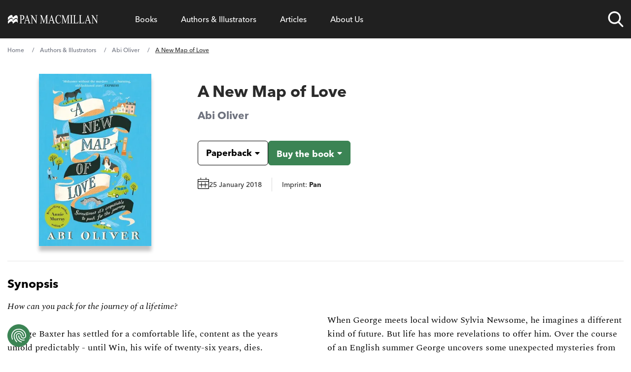

--- FILE ---
content_type: text/html; charset=UTF-8
request_url: https://www.panmacmillan.com/authors/abi-oliver/a-new-map-of-love/9781447284031
body_size: 31636
content:
<!DOCTYPE html><html lang="en" tabindex="-1"><head><meta charSet="utf-8"/><meta http-equiv="x-ua-compatible" content="ie=edge"/><meta name="viewport" content="width=device-width, initial-scale=1, minimum-scale=1, shrink-to-fit=no"/><meta name="generator" content="Gatsby 5.11.0"/><meta name="theme-color" content="#663399"/><meta name="description" content="A New Map of Love by Abi Oliver, Paperback (ISBN: 9781447284031)" data-gatsby-head="true"/><meta property="og:url" content="https://www.panmacmillan.com/authors/abi-oliver/a-new-map-of-love/9781447284031" data-gatsby-head="true"/><meta property="og:title" content="A New Map of Love by Abi Oliver" data-gatsby-head="true"/><meta property="og:description" content="Find out more about A New Map of Love by Abi Oliver" data-gatsby-head="true"/><meta property="og:type" content="website" data-gatsby-head="true"/><meta property="og:image" content="https://ik.imagekit.io/panmac/tr:di-placeholder_portrait_aMjPtD9YZ.jpg,tr:w-350,f-jpg,pr-true/edition/9781447284031.jpg" data-gatsby-head="true"/><meta name="twitter:card" content="summary_large_image" data-gatsby-head="true"/><meta name="twitter:site" content="@panmacmillan" data-gatsby-head="true"/><meta name="twitter:creator" content="Pan Macmillan" data-gatsby-head="true"/><meta name="twitter:title" content="A New Map of Love by Abi Oliver" data-gatsby-head="true"/><meta name="twitter:description" content="Find out more about A New Map of Love by Abi Oliver" data-gatsby-head="true"/><meta name="twitter:image" content="https://ik.imagekit.io/panmac/tr:di-placeholder_portrait_aMjPtD9YZ.jpg,tr:w-350,f-jpg,pr-true/edition/9781447284031.jpg" data-gatsby-head="true"/><meta name="twitter:image:alt" content="A New Map of Love by Abi Oliver" data-gatsby-head="true"/><style>.gatsby-image-wrapper{position:relative;overflow:hidden}.gatsby-image-wrapper picture.object-fit-polyfill{position:static!important}.gatsby-image-wrapper img{bottom:0;height:100%;left:0;margin:0;max-width:none;padding:0;position:absolute;right:0;top:0;width:100%;object-fit:cover}.gatsby-image-wrapper [data-main-image]{opacity:0;transform:translateZ(0);transition:opacity .25s linear;will-change:opacity}.gatsby-image-wrapper-constrained{display:inline-block;vertical-align:top}</style><noscript><style>.gatsby-image-wrapper noscript [data-main-image]{opacity:1!important}.gatsby-image-wrapper [data-placeholder-image]{opacity:0!important}</style></noscript><script type="module">const e="undefined"!=typeof HTMLImageElement&&"loading"in HTMLImageElement.prototype;e&&document.body.addEventListener("load",(function(e){const t=e.target;if(void 0===t.dataset.mainImage)return;if(void 0===t.dataset.gatsbyImageSsr)return;let a=null,n=t;for(;null===a&&n;)void 0!==n.parentNode.dataset.gatsbyImageWrapper&&(a=n.parentNode),n=n.parentNode;const o=a.querySelector("[data-placeholder-image]"),r=new Image;r.src=t.currentSrc,r.decode().catch((()=>{})).then((()=>{t.style.opacity=1,o&&(o.style.opacity=0,o.style.transition="opacity 500ms linear")}))}),!0);</script><link rel="preconnect" href="https://instagram.com"/><link rel="icon" href="/favicon-32x32.png?v=9c2bc0e2f951cbe5968e6633f2334d66" type="image/png"/><link rel="manifest" href="/manifest.webmanifest" crossorigin="anonymous"/><link rel="apple-touch-icon" sizes="48x48" href="/icons/icon-48x48.png?v=9c2bc0e2f951cbe5968e6633f2334d66"/><link rel="apple-touch-icon" sizes="72x72" href="/icons/icon-72x72.png?v=9c2bc0e2f951cbe5968e6633f2334d66"/><link rel="apple-touch-icon" sizes="96x96" href="/icons/icon-96x96.png?v=9c2bc0e2f951cbe5968e6633f2334d66"/><link rel="apple-touch-icon" sizes="144x144" href="/icons/icon-144x144.png?v=9c2bc0e2f951cbe5968e6633f2334d66"/><link rel="apple-touch-icon" sizes="192x192" href="/icons/icon-192x192.png?v=9c2bc0e2f951cbe5968e6633f2334d66"/><link rel="apple-touch-icon" sizes="256x256" href="/icons/icon-256x256.png?v=9c2bc0e2f951cbe5968e6633f2334d66"/><link rel="apple-touch-icon" sizes="384x384" href="/icons/icon-384x384.png?v=9c2bc0e2f951cbe5968e6633f2334d66"/><link rel="apple-touch-icon" sizes="512x512" href="/icons/icon-512x512.png?v=9c2bc0e2f951cbe5968e6633f2334d66"/><script data-gatsby="web-vitals-polyfill">
              !function(){var e,t,n,i,r={passive:!0,capture:!0},a=new Date,o=function(){i=[],t=-1,e=null,f(addEventListener)},c=function(i,r){e||(e=r,t=i,n=new Date,f(removeEventListener),u())},u=function(){if(t>=0&&t<n-a){var r={entryType:"first-input",name:e.type,target:e.target,cancelable:e.cancelable,startTime:e.timeStamp,processingStart:e.timeStamp+t};i.forEach((function(e){e(r)})),i=[]}},s=function(e){if(e.cancelable){var t=(e.timeStamp>1e12?new Date:performance.now())-e.timeStamp;"pointerdown"==e.type?function(e,t){var n=function(){c(e,t),a()},i=function(){a()},a=function(){removeEventListener("pointerup",n,r),removeEventListener("pointercancel",i,r)};addEventListener("pointerup",n,r),addEventListener("pointercancel",i,r)}(t,e):c(t,e)}},f=function(e){["mousedown","keydown","touchstart","pointerdown"].forEach((function(t){return e(t,s,r)}))},p="hidden"===document.visibilityState?0:1/0;addEventListener("visibilitychange",(function e(t){"hidden"===document.visibilityState&&(p=t.timeStamp,removeEventListener("visibilitychange",e,!0))}),!0);o(),self.webVitals={firstInputPolyfill:function(e){i.push(e),u()},resetFirstInputPolyfill:o,get firstHiddenTime(){return p}}}();
            </script><script>window.dataLayer = window.dataLayer || [];window.dataLayer.push({"platform":"gatsby"}); (function(w,d,s,l,i){w[l]=w[l]||[];w[l].push({'gtm.start': new Date().getTime(),event:'gtm.js'});var f=d.getElementsByTagName(s)[0], j=d.createElement(s),dl=l!='dataLayer'?'&l='+l:'';j.async=true;j.src= 'https://www.googletagmanager.com/gtm.js?id='+i+dl+'&gtm_auth=bW9egBmtWhf5eHgtTbJiLA&gtm_preview=env-2&gtm_cookies_win=x';f.parentNode.insertBefore(j,f); })(window,document,'script','dataLayer', 'GTM-N6SJQ6J');</script><style>.gatsby-image-wrapper{position:relative;overflow:hidden}.gatsby-image-wrapper picture.object-fit-polyfill{position:static!important}.gatsby-image-wrapper img{bottom:0;height:100%;left:0;margin:0;max-width:none;padding:0;position:absolute;right:0;top:0;width:100%;object-fit:cover}.gatsby-image-wrapper [data-main-image]{opacity:0;transform:translateZ(0);transition:opacity .25s linear;will-change:opacity}.gatsby-image-wrapper-constrained{display:inline-block;vertical-align:top}</style><noscript><style>.gatsby-image-wrapper noscript [data-main-image]{opacity:1!important}.gatsby-image-wrapper [data-placeholder-image]{opacity:0!important}</style></noscript><script type="module">const e="undefined"!=typeof HTMLImageElement&&"loading"in HTMLImageElement.prototype;e&&document.body.addEventListener("load",(function(e){const t=e.target;if(void 0===t.dataset.mainImage)return;if(void 0===t.dataset.gatsbyImageSsr)return;let a=null,n=t;for(;null===a&&n;)void 0!==n.parentNode.dataset.gatsbyImageWrapper&&(a=n.parentNode),n=n.parentNode;const o=a.querySelector("[data-placeholder-image]"),r=new Image;r.src=t.currentSrc,r.decode().catch((()=>{})).then((()=>{t.style.opacity=1,o&&(o.style.opacity=0,o.style.transition="opacity 500ms linear")}))}),!0);</script><style>@import url("https://use.typekit.net/shc4enj.css");
@font-face {
    font-family: "Spectral";
    src: url("/fonts/rnCr-xNNww_2s0amA9M5kng.woff2") format("woff2");
    font-display: swap;
    font-weight: normal;
}
@font-face {
    font-family: "Spectral";
    src: url("/fonts/rnCs-xNNww_2s0amA9uCt23BafY.woff2") format("woff2");
    font-display: swap;
    font-weight: bold;
}
@font-face {
    font-family: "Spectral";
    src: url("/fonts/rnCt-xNNww_2s0amA9M8onrmTA.woff2") format("woff2");
    font-display: swap;
    font-weight: normal;
    font-style: italic;
}
@font-face {
    font-family: "Spectral";
    src: url("/fonts/rnCu-xNNww_2s0amA9M8qsHDWfSFXQ.woff2") format("woff2");
    font-display: swap;
    font-weight: bold;
    font-style: italic;
}
html {
    -webkit-text-size-adjust: 100%;
    font-feature-settings: normal;
    font-family: avenir-next-lt-pro, Arial, sans-serif;
    line-height: 1.5;
    -moz-tab-size: 4;
    -o-tab-size: 4;
    tab-size: 4;
}

body {
    overflow-x: hidden;
    line-height: inherit;
    margin: 0;
}

.container-main {
    margin-left: auto;
    margin-right: auto;
    padding-left: 1rem;
    padding-right: 1rem;
    width: 100%;
}

@media (min-width: 640px) {
    .container-main {
        max-width: 100%;
        padding-left: 1.25rem;
        padding-right: 1.25rem;
    }
}
@media (min-width: 1068px) {
    .container-main {
        max-width: 1000px;
        padding-left: 0;
        padding-right: 0;
    }
}
@media (min-width: 1200px) {
    .container-main {
        max-width: 1250px;
        padding-left: 0;
        padding-right: 0;
    }
}
main,
footer {
    display: none;
}

menu,
ol,
ul {
    list-style: none;
    margin: 0;
    padding: 0;
}

nav {
    background-color: #202020;
    position: relative;
    z-index: 999999;
    width: 100%;
    min-height: 72px;
}

nav.nav--sa .nav-list::after {
    z-index: -1;
    content: "";
}

.nav--small .nav-links-list__item > a,
.nav--small .nav-links-list__item > span {
    padding-top: 16px;
    padding-bottom: 16px;
    font-size: 16px;
    cursor: pointer;
}

.nav--small .nav-list__logo a svg .svg-logo-text {
    opacity: 0;
}

nav.nav--trade .nav-links-list__item a,
nav.nav--trade .nav-links-list__item span {
    font-size: 16px;
}

nav.nav--trade .meganav-title.meganav-title--mobile,
nav.nav--trade .mobile-arrow {
    display: none;
}

nav.nav--trade .nav-list li {
    line-height: 30px;
}

.nav-list {
    background-color: #202020;
    display: flex;
    justify-content: space-between;
}

.nav-list .nav-list__logo {
    width: 12%;
}

.nav-list .nav-list__search {
    width: 8%;
}

.nav-list .nav-list__links {
    width: 75%;
}

@supports (display: grid) {
    .nav-list {
        align-items: center;
        display: grid;
        grid-template-columns: repeat(12, 1fr);
        grid-column-gap: 16px;
        position: relative;
    }

    .nav-list .nav-list__logo {
        grid-column: span 2;
        width: auto;
        width: initial;
    }

    .nav-list .nav-list__search {
        grid-column: span 1;
        width: auto;
        width: initial;
    }

    .nav-list .nav-list__links {
        grid-column: span 9;
        width: auto;
        width: initial;
    }
}
@media screen and (max-width: 1200px) {
    .nav-list .nav-list__logo {
        grid-column: span 4;
    }

    .nav-list .nav-list__search {
        grid-column-start: 9;
        grid-column-end: span 2;
    }

    .nav-list .nav-list__mobile-trigger {
        grid-column-start: 11;
        grid-column-end: span 3;
    }
}
@media screen and (max-width: 640px) {
    .nav-list .nav-list__search {
        grid-column-start: 8;
        grid-column-end: span 2;
    }

    .nav-list .nav-list__mobile-trigger {
        grid-column-start: 10;
        grid-column-end: span 3;
    }
}
@media screen and (max-width: 520px) {
    .nav-list .nav-list__search {
        grid-column-start: 7;
    }

    .nav-list .nav-list__mobile-trigger {
        grid-column-start: 9;
        grid-column-end: span 4;
    }

    .nav-list .nav-list__logo {
        grid-column: span 5;
    }
}
.nav-list__logo {
    align-items: center;
    display: flex;
}

.nav-list__logo a {
    max-height: 24px;
    max-width: 185px;
}

.nav-list__logo a svg,
.header-logo {
    fill: #fff;
    max-height: 24px;
    max-width: 100%;
    width: 185px;
}

.nav-list__logo a svg path {
    transition: 0.3s ease;
}

.nav-list__links {
    padding-left: 24px;
    padding-right: 24px;
}

.nav-links-list {
    align-items: center;
    display: flex;
}

@media screen and (max-width: 1200px) {
    .nav-list .nav-list__links {
        background-color: #202020;
        height: calc(100% - 72px);
        padding: 0;
        position: fixed;
        right: 0;
        top: 72px;
        transform: translate3d(100%, 0, 0);
        transition: 0.3s ease;
        width: 100%;
    }

    .nav-list .meganav-list {
        position: absoloute;
        height: 100%;
    }
}
@media screen and (min-width: 1200px) {
    .nav-links-list,
    .nav-links-list__item {
        height: 100%;
    }

    .nav-links-list__item > span {
        display: flex !important;
        align-items: center;
    }
}
.nav-links-list__item a {
    text-decoration: none;
}

.nav-links-list__item > a,
.nav-links-list__item > span,
.nav-links-list__item > button {
    color: #fff;
    display: block;
    text-align: center;
    padding: 24px;
    cursor: pointer;
}

.nav-links-list__item > span > a,
.nav-links-list__item > button > a {
    color: #fff;
}

.nav-links-list__item > span > a,
.nav-links-list__item > span:hover > a,
.nav-links-list__item > button > a,
.nav-links-list__item > button:hover > a {
    background-color: transparent !important;
}

.nav-list__search {
    align-items: center;
    display: flex;
    justify-self: end;
    position: relative;
    height: 100% !important;
}

@media screen and (max-width: 1200px) {
    .nav-list__search {
        padding-top: 24px;
        padding-bottom: 24px;
    }
}
.nav-list__search.nav-list__search--open .nav-search-trigger__search-input {
    opacity: 1;
    transform: scaleY(1) translate3d(0, 100%, 0);
}

.nav-search-trigger {
    height: 32px;
    width: 32px;
}

@media screen and (max-width: 520px) {
    .nav-search-trigger {
        position: relative;
        height: 24px;
        width: 24px;
    }
}
.nav-search-trigger__search-input {
    box-shadow: 0 10px 24px 0 rgba(0, 0, 0, 0.24);
    border-bottom-left-radius: 6px;
    border-bottom-right-radius: 6px;
    bottom: -18px;
    height: 57px;
    opacity: 0;
    position: absolute;
    right: 0;
    transition: 0.3s ease;
    transform-origin: top;
    transform: scaleY(0) translate3d(0, 10%, 0);
    width: 600px;
    z-index: -1;
}

@media screen and (max-width: 1200px) {
    .nav-search-trigger__search-input {
        bottom: -18px;
        right: -120px;
        width: 400px;
    }
}
@media screen and (max-width: 520px) {
    .nav-search-trigger__search-input {
        bottom: initial;
        position: absolute;
        top: -10px;
        width: 330px !important;
    }

    .nav-search-trigger__search-input input {
        font-size: 12px;
    }
}
.nav-list__mobile-trigger .menu-link {
    color: #fff !important;
    font-family: "avenir-next-lt-pro", arial;
    cursor: pointer;
}

.nav-list__mobile-trigger {
    display: none;
    justify-self: end;
}

.nav-list__mobile-trigger .menu-link {
    display: block;
    padding-right: 40px;
    position: relative;
}

.nav-list__mobile-trigger .menu-link span.lines {
    padding-top: 8px;
    display: block;
    height: 2px;
    padding-bottom: 10px;
    position: absolute;
    right: 0;
    top: 17px;
    transform: translate3d(0, -50%, 0);
    width: 24px;
}

.nav-list__mobile-trigger .menu-link span.lines .middle {
    background-color: #fff;
    display: block;
    height: 2px;
    position: absolute;
    left: 50%;
    transition: 0.4s ease;
    top: 39%;
    transform: translate3d(-50%, -50%, 0) scaleX(1);
    width: 24px;
}

.nav-list__mobile-trigger .menu-link span.lines::after,
.nav-list__mobile-trigger .menu-link span.lines::before {
    background-color: #fff;
    content: "";
    display: block;
    height: 2px;
    position: absolute;
    right: 0;
    transition: 0.4s ease;
    width: 24px;
}

.nav-list__mobile-trigger .menu-link span.lines::before {
    top: -4px;
}

.nav-list__mobile-trigger .menu-link span.lines::after {
    bottom: 0;
}

@media screen and (max-width: 1200px) {
    ul li.nav-list__mobile-trigger {
        display: block;
    }

    .nav-list__mobile-trigger {
        font-size: 15px;
    }
}
.meganav-list__bck-btn {
    font-size: 16px;
    display: none;
    padding-left: 32px;
    position: relative;
}

@media screen and (max-width: 1200px) {
    .meganav-list__bck-btn {
        grid-column: span 12;
        display: block;
        grid-area: "back";
    }
}
.meganav-list__sublist-item a,
.nav-links-list__item > a,
.nav-links-list__item > span {
    font-family: "avenir-next-lt-pro", arial;
}

.meganav-list {
    align-content: start;
    background-color: #fff;
    box-shadow: 0 10px 24px 0 rgba(0, 0, 0, 0.24);
    border-radius: 6px;
    bottom: 0;
    display: flex;
    flex-wrap: wrap;
    justify-content: space-between;
    left: 0;
    min-height: 272px;
    opacity: 0;
    overflow: hidden;
    position: absolute;
    transform: translate3d(0, -20%, 0);
    transition: 0.3s ease;
    width: 100%;
    z-index: -1;
    padding: 32px 24px;
    list-style-type: none;
}

.meganav-list__item.newsletter.mobile {
    grid-area: unset;
    padding: 16px;
    display: none;
}
@media screen and (min-width: 300px) {
    .meganav-list__item.newsletter.mobile {
        display: block;
    }
}
@media screen and (min-width: 1200px) {
    .meganav-list__item.newsletter.mobile {
        display: none !important;
    }
}
.meganav-list__item.newsletter.mobile form {
    color: white;
}

.font-normal {
    font-weight: 500;
}

.font-bold {
    font-weight: 800;
}

html {
    font-weight: 500;
}

nav.nav--trade button.js-meganav-trigger,
nav.nav--trade button.js-nav-back,
nav.nav--trade button.js-meganavlistitem-trigger,
nav.nav--trade button.menu-link {
    font-family: inherit;
    color: inherit;
    line-height: inherit;
    outline: none;
}

/*# sourceMappingURL=fcp.css.map */
</style><link rel="sitemap" type="application/xml" href="/sitemap-index.xml"/><title data-gatsby-head="true">A New Map of Love by Abi Oliver - Pan Macmillan</title><link rel="preload" as="font" href="/fonts/9cf0b086-1d0f-4fca-8d69-91f887fccded.woff2" type="font/woff2" crossorigin="anonymous" data-gatsby-head="true"/><link rel="preload" as="font" href="/fonts/27c46a82-5633-4ad2-b344-5a8a72cbe74f.woff2" type="font/woff2" crossorigin="anonymous" data-gatsby-head="true"/><link rel="canonical" href="https://www.panmacmillan.com/authors/abi-oliver/a-new-map-of-love/9781447284031" data-gatsby-head="true"/><script type="application/ld+json" data-gatsby-head="true">{"@context":"http://schema.org","@type":"BreadcrumbList","itemListElement":[{"@type":"ListItem","position":1,"name":"Home","item":"https://www.panmacmillan.com"},{"@type":"ListItem","position":2,"name":"Authors & Illustrators","item":"https://www.panmacmillan.com/authors"},{"@type":"ListItem","position":3,"name":"Abi Oliver","image":"https://ik.imagekit.io/panmac/tr:di-placeholder_portrait_aMjPtD9YZ.jpg,tr:w-350,f-jpg,pr-true/contributor/24131-onix.jpg","item":"https://www.panmacmillan.com/authors/abi-oliver/24131"},{"@type":"ListItem","position":4,"name":"A New Map of Love","image":"https://ik.imagekit.io/panmac/tr:di-placeholder_portrait_aMjPtD9YZ.jpg,tr:w-350,f-jpg,pr-true/edition/9781447284031.jpg","item":"https://www.panmacmillan.com/authors/abi-oliver/a-new-map-of-love/9781447284031"}]}</script><link rel="preconnect" href="https://ik.imagekit.io" crossorigin="anonymous"/></head><body><noscript><iframe src="https://www.googletagmanager.com/ns.html?id=GTM-N6SJQ6J&gtm_auth=bW9egBmtWhf5eHgtTbJiLA&gtm_preview=env-2&gtm_cookies_win=x" height="0" width="0" style="display: none; visibility: hidden" aria-hidden="true"></iframe></noscript><div id="___gatsby"><div style="outline:none" tabindex="-1" id="gatsby-focus-wrapper"><a href="#main-content" class="skip-link">Skip to main content</a><!-- slice-start id="Header-1" --><nav class="nav--trade"><div class="container-main"><ul class="nav-list"><li class="nav-list__logo js-logo"><a aria-current="page" aria-label="Home" class="" href="/"><img src="[data-uri]" alt="" class="header-logo"/></a></li><li class="nav-list__links xl:h-full xl:!overflow-hidden" style="overflow-y:scroll;overflow-x:hidden"><ul class="nav-links-list xl:h-full"><li class="nav-links-list__item js-meganav-parent xl:h-full nav-links-list__item--meganav"><button class="js-meganav-trigger xl:!flex xl:items-center xl:h-full bg-transparent border-0 cursor-pointer w-full text-left p-0" aria-label="Open Books menu" aria-expanded="false"><a class="text-white no-underline" href="/genres">Books</a><span class="mobile-arrow" aria-hidden="true"><svg xmlns="http://www.w3.org/2000/svg" aria-hidden="true" focusable="false"><g fill-rule="nonzero" stroke="#FFF" fill="none"><path d="M.5 7.5h32" stroke-linecap="square"></path><path d="M33.157 7.5l.353-.354-.353.354.353.354-.353-.354zm0 0l-6.01 6.01 6.01-6.01-6.01-6.01 6.01 6.01z"></path></g></svg></span></button><ul class="meganav-list meganav-list--fourcol"><li class="meganav-list__item"><span class="js-nav-back meganav-list__bck-btn bg-transparent border-0 cursor-pointer" aria-label="Go back to main menu"><span class="mobile-arrow" aria-hidden="true"><svg xmlns="http://www.w3.org/2000/svg" aria-hidden="true" focusable="false"><g fill-rule="nonzero" stroke="#FFF" fill="none"><path d="M.5 7.5h32" stroke-linecap="square"></path><path d="M33.157 7.5l.353-.354-.353.354.353.354-.353-.354zm0 0l-6.01 6.01 6.01-6.01-6.01-6.01 6.01 6.01z"></path></g></svg></span>Back</span></li><li class="meganav-list__item"><span class="text-white xl:text-black hover:text-link font-bold mb-2 text-left font-sans js-meganavlistitem-trigger meganav-list__item-trigger--active bg-transparent border-0 cursor-pointer w-full p-0"><a class="no-underline text-white xl:text-black hover:xl:text-link hover:text-link" href="/genres/fiction">Fiction</a></span><ul class="meganav-list__sublist-grid"><li class="leading-7"><a class="no-underline text-white xl:text-black hover:text-link" href="/genres/fiction/classics">Classics</a></li><li class="leading-7"><a class="no-underline text-white xl:text-black hover:text-link" href="/genres/fiction/crime-and-thriller">Crime and Thriller</a></li><li class="leading-7"><a class="no-underline text-white xl:text-black hover:text-link" href="/genres/fiction/historical-fiction">Historical Fiction</a></li><li class="leading-7"><a class="no-underline text-white xl:text-black hover:text-link" href="/genres/fiction/literary-fiction">Literary Fiction</a></li><li class="leading-7"><a class="no-underline text-white xl:text-black hover:text-link" href="/genres/fiction/poetry">Poetry</a></li><li class="leading-7"><a class="no-underline text-white xl:text-black hover:text-link" href="/genres/fiction/romance">Romance </a></li><li class="leading-7"><a class="no-underline text-white xl:text-black hover:text-link" href="/genres/fiction/science-fiction-fantasy">Science Fiction and Fantasy</a></li></ul></li><li class="meganav-list__item"><span class="text-white xl:text-black hover:text-link font-bold mb-2 text-left font-sans js-meganavlistitem-trigger bg-transparent border-0 cursor-pointer w-full p-0"><a class="no-underline text-white xl:text-black hover:xl:text-link hover:text-link" href="/genres/adult-non-fiction">Non-fiction</a></span><ul class="meganav-list__sublist-grid"><li class="leading-7"><a class="no-underline text-white xl:text-black hover:text-link" href="/genres/adult-non-fiction/biography">Biography</a></li><li class="leading-7"><a class="no-underline text-white xl:text-black hover:text-link" href="/genres/adult-non-fiction/business">Business</a></li><li class="leading-7"><a class="no-underline text-white xl:text-black hover:text-link" href="/genres/adult-non-fiction/history-and-politics">History and Politics</a></li><li class="leading-7"><a class="no-underline text-white xl:text-black hover:text-link" href="/genres/adult-non-fiction/science-and-nature">Science and Nature</a></li><li class="leading-7"><a class="no-underline text-white xl:text-black hover:text-link" href="/genres/adult-non-fiction/true-crime">True Crime</a></li><li class="leading-7"><a class="no-underline text-white xl:text-black hover:text-link" href="/genres/adult-non-fiction/wellbeing-and-self-help">Wellbeing and Self-help</a></li></ul></li><li class="meganav-list__item"><span class="text-white xl:text-black hover:text-link font-bold mb-2 text-left font-sans js-meganavlistitem-trigger bg-transparent border-0 cursor-pointer w-full p-0"><a class="no-underline text-white xl:text-black hover:xl:text-link hover:text-link" href="/genres/children">Children</a></span><ul class="meganav-list__sublist-grid"><li class="leading-7"><a class="no-underline text-white xl:text-black hover:text-link" href="/genres/baby-toddler-books">Books for Babies and Toddlers</a></li><li class="leading-7"><a class="no-underline text-white xl:text-black hover:text-link" href="/genres/childrens-books/ages-3-5">Books for Ages 3 to 5</a></li><li class="leading-7"><a class="no-underline text-white xl:text-black hover:text-link" href="/genres/childrens-books/ages-6-8">Books for Ages 6-8</a></li><li class="leading-7"><a class="no-underline text-white xl:text-black hover:text-link" href="/genres/childrens-books/ages-9-12">Books for Ages 9-12</a></li><li class="leading-7"><a class="no-underline text-white xl:text-black hover:text-link" href="/genres/childrens-books/children-s-classics">Children&#x27;s Classics</a></li><li class="leading-7"><a class="no-underline text-white xl:text-black hover:text-link" href="/genres/childrens-books/children-s-poems">Children&#x27;s Poems</a></li></ul></li><li class="meganav-list__item"><span class="text-white xl:text-black hover:text-link font-bold mb-2 text-left font-sans js-meganavlistitem-trigger bg-transparent border-0 cursor-pointer w-full p-0"><a class="no-underline text-white xl:text-black hover:xl:text-link hover:text-link" href="/genres/young-adult">Young Adult</a></span><ul class="meganav-list__sublist-grid"><li class="leading-7"><a class="no-underline text-white xl:text-black hover:text-link" href="/genres/young-adult/dystopian">Dystopian</a></li><li class="leading-7"><a class="no-underline text-white xl:text-black hover:text-link" href="/genres/young-adult/friendship">Friendship</a></li><li class="leading-7"><a class="no-underline text-white xl:text-black hover:text-link" href="/genres/young-adult/love-and-romance">Love and Romance</a></li><li class="leading-7"><a class="no-underline text-white xl:text-black hover:text-link" href="/genres/young-adult/science-fiction-fantasy">Science Fiction &amp; Fantasy</a></li><li class="leading-7"><a class="no-underline text-white xl:text-black hover:text-link" href="/genres/young-adult/modern-fiction">Modern Fiction</a></li></ul></li><li class="meganav-list__item meganav-list__horizontal"><span class="text-white xl:text-black hover:text-link font-bold mb-2 text-left font-sans js-meganavlistitem-trigger bg-transparent border-0 cursor-pointer w-full p-0"><a class="no-underline text-white xl:text-black hover:xl:text-link hover:text-link" href="/genres/audiobooks">Audiobooks</a></span><ul class="meganav-list__sublist-grid"><li class="leading-7"><a class="no-underline text-white xl:text-black hover:text-link" href="/genres/audio/fiction">Fiction Audiobooks</a></li><li class="leading-7"><a class="no-underline text-white xl:text-black hover:text-link" href="/genres/audio/non-fiction">Non-fiction Audiobooks</a></li><li class="leading-7"><a class="no-underline text-white xl:text-black hover:text-link" href="/genres/audio/children-s-audiobooks">Children&#x27;s Audiobooks</a></li></ul></li><li class="divider"></li><li class="meganav-list__item newsletter"><p class="mb-2 font-sans font-bold text-left">Hear more from Pan Macmillan</p><div class="email-subscription__email-input-container email-subscription--white"></div></li><li class="meganav-list__item social"><ul class="social-bar"><li class="mr-4 sans max-w-8"><a href="https://www.facebook.com/pages/Pan-Macmillan/246973468695197" data-social="Facebook" class="js-follow" target="_blank" rel="noopener noreferrer"> <img alt="Facebook" title="Facebook" src="[data-uri]" width="32" height="32" class="optanon-category-C0004"/> <!-- -->Facebook</a></li><li class="mr-4 sans max-w-8"><a href="https://www.instagram.com/panmacmillan/" data-social="Instagram" class="no-underline js-follow" target="_blank" rel="noopener noreferrer"><img alt="Instagram" title="Instagram" class="" src="[data-uri]" width="32" height="32"/> <!-- -->Instagram</a></li><li class="mr-4 sans max-w-8"><a href="https://www.tiktok.com/@panmacmillan" data-social="TikTok" class="no-underline js-follow" target="_blank" rel="noopener noreferrer"><img alt="TikTok" title="TikTok" class="" src="[data-uri]" width="32" height="32"/> <!-- -->TikTok</a></li><li class="mr-4 sans max-w-8"><a href="https://www.youtube.com/@BookBreak" data-social="YouTube" class="no-underline js-follow" target="_blank" rel="noopener noreferrer"><img alt="YouTube" title="YouTube" class="" src="/static/icon--youtube-9e0a06908faabfd4967ed386458c4f4d.png" width="32" height="32"/> <!-- -->YouTube</a></li></ul></li></ul></li><li class="nav-links-list__item js-meganav-parent xl:h-full nav-links-list__item--meganav"><button class="js-meganav-trigger xl:!flex xl:items-center xl:h-full bg-transparent border-0 cursor-pointer w-full text-left p-0" aria-label="Open Authors &amp; Illustrators menu" aria-expanded="false"><a class="no-underline text-white hover:text-link" href="/authors">Authors &amp; Illustrators</a><span class="mobile-arrow" aria-hidden="true"><svg xmlns="http://www.w3.org/2000/svg" aria-hidden="true" focusable="false"><g fill-rule="nonzero" stroke="#FFF" fill="none"><path d="M.5 7.5h32" stroke-linecap="square"></path><path d="M33.157 7.5l.353-.354-.353.354.353.354-.353-.354zm0 0l-6.01 6.01 6.01-6.01-6.01-6.01 6.01 6.01z"></path></g></svg></span></button><ul class="meganav-list meganav-list--authors"><li class="meganav-list__item"><span class="js-nav-back meganav-list__bck-btn bg-transparent border-0 cursor-pointer" aria-label="Go back to main menu"><span class="mobile-arrow" aria-hidden="true"><svg xmlns="http://www.w3.org/2000/svg" aria-hidden="true" focusable="false"><g fill-rule="nonzero" stroke="#FFF" fill="none"><path d="M.5 7.5h32" stroke-linecap="square"></path><path d="M33.157 7.5l.353-.354-.353.354.353.354-.353-.354zm0 0l-6.01 6.01 6.01-6.01-6.01-6.01 6.01 6.01z"></path></g></svg></span>Back</span></li><li class="!col-span-12 meganav-list__item"><p class="col-span-12 mb-2 font-sans font-bold text-left text-[#767676] text-sm lg:text-[17px]">Filter by Surname A - Z<!-- --> <a class="meganav-list__view-featured no-underline" href="/authors">View Featured Authors</a></p><ol class="grid gap-2 grid-cols-4 col-span-12 sm:text-left sm:grid-cols-[repeat(26,1fr)] !ml-0 !list-none"><li class="font-sans text-2xl uppercase transition-all js-alphabet hover:scale-105"><a class="text-white xl:text-black sm:hover:text-link no-underline" href="/contributors/a">a</a></li><li class="font-sans text-2xl uppercase transition-all js-alphabet hover:scale-105"><a class="text-white xl:text-black sm:hover:text-link no-underline" href="/contributors/b">b</a></li><li class="font-sans text-2xl uppercase transition-all js-alphabet hover:scale-105"><a class="text-white xl:text-black sm:hover:text-link no-underline" href="/contributors/c">c</a></li><li class="font-sans text-2xl uppercase transition-all js-alphabet hover:scale-105"><a class="text-white xl:text-black sm:hover:text-link no-underline" href="/contributors/d">d</a></li><li class="font-sans text-2xl uppercase transition-all js-alphabet hover:scale-105"><a class="text-white xl:text-black sm:hover:text-link no-underline" href="/contributors/e">e</a></li><li class="font-sans text-2xl uppercase transition-all js-alphabet hover:scale-105"><a class="text-white xl:text-black sm:hover:text-link no-underline" href="/contributors/f">f</a></li><li class="font-sans text-2xl uppercase transition-all js-alphabet hover:scale-105"><a class="text-white xl:text-black sm:hover:text-link no-underline" href="/contributors/g">g</a></li><li class="font-sans text-2xl uppercase transition-all js-alphabet hover:scale-105"><a class="text-white xl:text-black sm:hover:text-link no-underline" href="/contributors/h">h</a></li><li class="font-sans text-2xl uppercase transition-all js-alphabet hover:scale-105"><a class="text-white xl:text-black sm:hover:text-link no-underline" href="/contributors/i">i</a></li><li class="font-sans text-2xl uppercase transition-all js-alphabet hover:scale-105"><a class="text-white xl:text-black sm:hover:text-link no-underline" href="/contributors/j">j</a></li><li class="font-sans text-2xl uppercase transition-all js-alphabet hover:scale-105"><a class="text-white xl:text-black sm:hover:text-link no-underline" href="/contributors/k">k</a></li><li class="font-sans text-2xl uppercase transition-all js-alphabet hover:scale-105"><a class="text-white xl:text-black sm:hover:text-link no-underline" href="/contributors/l">l</a></li><li class="font-sans text-2xl uppercase transition-all js-alphabet hover:scale-105"><a class="text-white xl:text-black sm:hover:text-link no-underline" href="/contributors/m">m</a></li><li class="font-sans text-2xl uppercase transition-all js-alphabet hover:scale-105"><a class="text-white xl:text-black sm:hover:text-link no-underline" href="/contributors/n">n</a></li><li class="font-sans text-2xl uppercase transition-all js-alphabet hover:scale-105"><a class="text-white xl:text-black sm:hover:text-link no-underline" href="/contributors/o">o</a></li><li class="font-sans text-2xl uppercase transition-all js-alphabet hover:scale-105"><a class="text-white xl:text-black sm:hover:text-link no-underline" href="/contributors/p">p</a></li><li class="font-sans text-2xl uppercase transition-all js-alphabet hover:scale-105"><a class="text-white xl:text-black sm:hover:text-link no-underline" href="/contributors/q">q</a></li><li class="font-sans text-2xl uppercase transition-all js-alphabet hover:scale-105"><a class="text-white xl:text-black sm:hover:text-link no-underline" href="/contributors/r">r</a></li><li class="font-sans text-2xl uppercase transition-all js-alphabet hover:scale-105"><a class="text-white xl:text-black sm:hover:text-link no-underline" href="/contributors/s">s</a></li><li class="font-sans text-2xl uppercase transition-all js-alphabet hover:scale-105"><a class="text-white xl:text-black sm:hover:text-link no-underline" href="/contributors/t">t</a></li><li class="font-sans text-2xl uppercase transition-all js-alphabet hover:scale-105"><a class="text-white xl:text-black sm:hover:text-link no-underline" href="/contributors/u">u</a></li><li class="font-sans text-2xl uppercase transition-all js-alphabet hover:scale-105"><a class="text-white xl:text-black sm:hover:text-link no-underline" href="/contributors/v">v</a></li><li class="font-sans text-2xl uppercase transition-all js-alphabet hover:scale-105"><a class="text-white xl:text-black sm:hover:text-link no-underline" href="/contributors/w">w</a></li><li class="font-sans text-2xl uppercase transition-all js-alphabet hover:scale-105"><a class="text-white xl:text-black sm:hover:text-link no-underline" href="/contributors/x">x</a></li><li class="font-sans text-2xl uppercase transition-all js-alphabet hover:scale-105"><a class="text-white xl:text-black sm:hover:text-link no-underline" href="/contributors/y">y</a></li><li class="font-sans text-2xl uppercase transition-all js-alphabet hover:scale-105"><a class="text-white xl:text-black sm:hover:text-link no-underline" href="/contributors/z">z</a></li></ol></li></ul></li><li class="nav-links-list__item js-meganav-parent xl:h-full nav-links-list__item--meganav"><button class="js-meganav-trigger xl:!flex xl:items-center xl:h-full bg-transparent border-0 cursor-pointer w-full text-left p-0" aria-label="Open Articles menu" aria-expanded="false"><a class="no-underline" href="/blogs">Articles</a><span class="mobile-arrow" aria-hidden="true"><svg xmlns="http://www.w3.org/2000/svg" aria-hidden="true" focusable="false"><g fill-rule="nonzero" stroke="#FFF" fill="none"><path d="M.5 7.5h32" stroke-linecap="square"></path><path d="M33.157 7.5l.353-.354-.353.354.353.354-.353-.354zm0 0l-6.01 6.01 6.01-6.01-6.01-6.01 6.01 6.01z"></path></g></svg></span></button><ul class="meganav-list meganav-list--articles"><li class="meganav-list__item"><span class="js-nav-back meganav-list__bck-btn bg-transparent border-0 cursor-pointer" aria-label="Go back to main menu"><span class="mobile-arrow" aria-hidden="true"><svg xmlns="http://www.w3.org/2000/svg" aria-hidden="true" focusable="false"><g fill-rule="nonzero" stroke="#FFF" fill="none"><path d="M.5 7.5h32" stroke-linecap="square"></path><path d="M33.157 7.5l.353-.354-.353.354.353.354-.353-.354zm0 0l-6.01 6.01 6.01-6.01-6.01-6.01 6.01 6.01z"></path></g></svg></span>Back</span></li><li class="meganav-list__item categories"><p class="mb-2 font-sans font-bold text-left">Explore articles by genre</p><ul class="meganav-list--categories"><li class="leading-7"><a class="text-white xl:text-black no-underline hover:text-link" href="/blogs/books-for-children">Books for Children</a></li><li class="leading-7"><a class="text-white xl:text-black no-underline hover:text-link" href="/blogs/classics">Classics</a></li><li class="leading-7"><a class="text-white xl:text-black no-underline hover:text-link" href="/blogs/crime-thriller">Crime &amp; Thriller</a></li><li class="leading-7"><a class="text-white xl:text-black no-underline hover:text-link" href="/blogs/fiction">Fiction</a></li><li class="leading-7"><a class="text-white xl:text-black no-underline hover:text-link" href="/blogs/general">General</a></li><li class="leading-7"><a class="text-white xl:text-black no-underline hover:text-link" href="/blogs/history">History</a></li><li class="leading-7"><a class="text-white xl:text-black no-underline hover:text-link" href="/blogs/lifestyle-wellbeing">Lifestyle &amp; Wellbeing</a></li><li class="leading-7"><a class="text-white xl:text-black no-underline hover:text-link" href="/blogs/literary">Literary</a></li><li class="leading-7"><a class="text-white xl:text-black no-underline hover:text-link" href="/blogs/science-fiction-and-fantasy">Science Fiction &amp; Fantasy</a></li><li class="leading-7"><a class="text-white xl:text-black no-underline hover:text-link" href="/blogs/young-adult">Young Adult</a></li></ul><p class="mt-4 mb-2 font-sans font-bold text-left">Don&#x27;t Miss</p><ul><li class="meganav-list__sublist-item"><a class="no-underline hover:!text-link text-black" href="/picador-collection">Picador Collection</a></li></ul></li><li class="meganav-list__item popular"><p class="mb-2 font-sans font-bold text-left">Latest</p><div id="latest-articles"><ul class="megamenu--latest-articles"><li><a class="text-white no-underline xl:text-black hover:text-link" href="/blogs/crime-thriller/jane-harper-books-in-order">Jane Harper&#x27;s books in order: a complete guide</a></li><li><a class="text-white no-underline xl:text-black hover:text-link" href="/blogs/fiction/ken-follett-s-kingsbridge-books-in-order">Ken Follett&#x27;s Kingsbridge books in order</a></li><li><a class="text-white no-underline xl:text-black hover:text-link" href="/blogs/lifestyle-wellbeing/best-cookbooks-recipe-books">The best cookbooks for every occasion</a></li></ul></div></li><li class="divider"></li><li class="meganav-list__item newsletter"><p class="mb-2 font-sans font-bold text-left">Hear more from Pan Macmillan</p><div class="email-subscription__email-input-container email-subscription--white"></div></li><li class="meganav-list__item social"><ul class="social-bar"><li class="mr-4 sans max-w-8"><a href="https://www.facebook.com/pages/Pan-Macmillan/246973468695197" data-social="Facebook" class="js-follow" target="_blank" rel="noopener noreferrer"> <img alt="Facebook" title="Facebook" src="[data-uri]" width="32" height="32" class="optanon-category-C0004"/> <!-- -->Facebook</a></li><li class="mr-4 sans max-w-8"><a href="https://www.instagram.com/panmacmillan/" data-social="Instagram" class="no-underline js-follow" target="_blank" rel="noopener noreferrer"><img alt="Instagram" title="Instagram" class="" src="[data-uri]" width="32" height="32"/> <!-- -->Instagram</a></li><li class="mr-4 sans max-w-8"><a href="https://www.tiktok.com/@panmacmillan" data-social="TikTok" class="no-underline js-follow" target="_blank" rel="noopener noreferrer"><img alt="TikTok" title="TikTok" class="" src="[data-uri]" width="32" height="32"/> <!-- -->TikTok</a></li><li class="mr-4 sans max-w-8"><a href="https://www.youtube.com/@BookBreak" data-social="YouTube" class="no-underline js-follow" target="_blank" rel="noopener noreferrer"><img alt="YouTube" title="YouTube" class="" src="/static/icon--youtube-9e0a06908faabfd4967ed386458c4f4d.png" width="32" height="32"/> <!-- -->YouTube</a></li></ul></li></ul></li><li class="nav-links-list__item js-meganav-parent xl:h-full nav-links-list__item--meganav"><button class="js-meganav-trigger xl:!flex xl:items-center xl:h-full bg-transparent border-0 cursor-pointer w-full text-left p-0" aria-label="Open About Us menu" aria-expanded="false"><a class="text-white no-underline" href="/about-pan-macmillan">About Us</a><span class="mobile-arrow" aria-hidden="true"><svg xmlns="http://www.w3.org/2000/svg" aria-hidden="true" focusable="false"><g fill-rule="nonzero" stroke="#FFF" fill="none"><path d="M.5 7.5h32" stroke-linecap="square"></path><path d="M33.157 7.5l.353-.354-.353.354.353.354-.353-.354zm0 0l-6.01 6.01 6.01-6.01-6.01-6.01 6.01 6.01z"></path></g></svg></span></button><ul class="meganav-list meganav-list--default"><li class="meganav-list__item"><span class="js-nav-back meganav-list__bck-btn bg-transparent border-0 cursor-pointer" aria-label="Go back to main menu"><span class="mobile-arrow" aria-hidden="true"><svg xmlns="http://www.w3.org/2000/svg" aria-hidden="true" focusable="false"><g fill-rule="nonzero" stroke="#FFF" fill="none"><path d="M.5 7.5h32" stroke-linecap="square"></path><path d="M33.157 7.5l.353-.354-.353.354.353.354-.353-.354zm0 0l-6.01 6.01 6.01-6.01-6.01-6.01 6.01 6.01z"></path></g></svg></span>Back</span></li><li class="meganav-list__item"><span class="text-white xl:text-black hover:text-link font-bold mb-2 text-left font-sans js-meganavlistitem-trigger meganav-list__item-trigger--active bg-transparent border-0 cursor-pointer w-full p-0">About Us</span><ul class="meganav-list__sublist-grid"><li class="leading-7"><a class="no-underline text-white xl:text-black hover:text-link" href="/about-pan-macmillan">Our story</a></li><li class="leading-7"><a class="no-underline text-white xl:text-black hover:text-link" href="https://trade.panmacmillan.com/" target="_blank" rel="noopener noreferrer" aria-label="Booksellers (opens in new tab)">Booksellers</a></li><li class="leading-7"><a class="no-underline text-white xl:text-black hover:text-link" href="https://careers.panmacmillan.com/" target="_blank" rel="noopener noreferrer" aria-label="Careers (opens in new tab)">Careers</a></li><li class="leading-7"><a class="no-underline text-white xl:text-black hover:text-link" href="/leadership-team">Leadership team</a></li><li class="leading-7"><a class="no-underline text-white xl:text-black hover:text-link" href="/news">News</a></li><li class="leading-7"><a class="no-underline text-white xl:text-black hover:text-link" href="/social-impact">Social Impact</a></li><li class="leading-7"><a class="no-underline text-white xl:text-black hover:text-link" href="/contact-us">Contact us</a></li></ul></li><li class="meganav-list__item"><span class="text-white xl:text-black hover:text-link font-bold mb-2 text-left font-sans js-meganavlistitem-trigger bg-transparent border-0 cursor-pointer w-full p-0">Imprints</span><ul class="meganav-list__sublist-grid"><li class="leading-7"><a class="no-underline text-white xl:text-black hover:text-link" href="/bluebird">Bluebird</a></li><li class="leading-7"><a class="no-underline text-white xl:text-black hover:text-link" href="/campbell">Campbell</a></li><li class="leading-7"><a class="no-underline text-white xl:text-black hover:text-link" href="/harriman-house">Harriman House</a></li><li class="leading-7"><a class="no-underline text-white xl:text-black hover:text-link" href="/kingfisher">Kingfisher</a></li><li class="leading-7"><a class="no-underline text-white xl:text-black hover:text-link" href="/macmillan">Macmillan</a></li><li class="leading-7"><a class="no-underline text-white xl:text-black hover:text-link" href="/macmillanbusiness">Macmillan Business</a></li><li class="leading-7"><a class="no-underline text-white xl:text-black hover:text-link" href="/mcb">Macmillan Children&#x27;s Books</a></li><li class="leading-7"><a class="no-underline text-white xl:text-black hover:text-link" href="/mcl">Macmillan Collector&#x27;s Library</a></li><li class="leading-7"><a class="no-underline text-white xl:text-black hover:text-link" href="/mantle">Mantle</a></li><li class="leading-7"><a class="no-underline text-white xl:text-black hover:text-link" href="/one-boat">One Boat</a></li><li class="leading-7"><a class="no-underline text-white xl:text-black hover:text-link" href="/pan">Pan</a></li><li class="leading-7"><a class="no-underline text-white xl:text-black hover:text-link" href="/picador">Picador</a></li><li class="leading-7"><a class="no-underline text-white xl:text-black hover:text-link" href="/tor">Tor</a></li><li class="leading-7"><a class="no-underline text-white xl:text-black hover:text-link" href="/twohoots">Two Hoots</a></li></ul></li><li class="divider"></li><li class="meganav-list__item newsletter"><p class="mb-2 font-sans font-bold text-left">Hear more from Pan Macmillan</p><div class="email-subscription__email-input-container email-subscription--white"></div></li><li class="meganav-list__item social"><ul class="social-bar"><li class="mr-4 sans max-w-8"><a href="https://www.facebook.com/pages/Pan-Macmillan/246973468695197" data-social="Facebook" class="js-follow" target="_blank" rel="noopener noreferrer"> <img alt="Facebook" title="Facebook" src="[data-uri]" width="32" height="32" class="optanon-category-C0004"/> <!-- -->Facebook</a></li><li class="mr-4 sans max-w-8"><a href="https://www.instagram.com/panmacmillan/" data-social="Instagram" class="no-underline js-follow" target="_blank" rel="noopener noreferrer"><img alt="Instagram" title="Instagram" class="" src="[data-uri]" width="32" height="32"/> <!-- -->Instagram</a></li><li class="mr-4 sans max-w-8"><a href="https://www.tiktok.com/@panmacmillan" data-social="TikTok" class="no-underline js-follow" target="_blank" rel="noopener noreferrer"><img alt="TikTok" title="TikTok" class="" src="[data-uri]" width="32" height="32"/> <!-- -->TikTok</a></li><li class="mr-4 sans max-w-8"><a href="https://www.youtube.com/@BookBreak" data-social="YouTube" class="no-underline js-follow" target="_blank" rel="noopener noreferrer"><img alt="YouTube" title="YouTube" class="" src="/static/icon--youtube-9e0a06908faabfd4967ed386458c4f4d.png" width="32" height="32"/> <!-- -->YouTube</a></li></ul></li></ul></li><li class="meganav-list__item newsletter mobile"><p class="mb-2 font-sans font-bold text-left">Hear more from Pan Macmillan</p><div class="email-subscription__email-input-container email-subscription--white"></div><div class="meganav-list__item social mobile"><ul class="social-bar"><li class="mr-4 sans max-w-8"><a href="https://www.facebook.com/pages/Pan-Macmillan/246973468695197" data-social="Facebook" class="js-follow" target="_blank" rel="noopener noreferrer"> <img alt="Facebook" title="Facebook" src="[data-uri]" width="32" height="32" class="optanon-category-C0004"/> <!-- -->Facebook</a></li><li class="mr-4 sans max-w-8"><a href="https://www.instagram.com/panmacmillan/" data-social="Instagram" class="no-underline js-follow" target="_blank" rel="noopener noreferrer"><img alt="Instagram" title="Instagram" class="" src="[data-uri]" width="32" height="32"/> <!-- -->Instagram</a></li><li class="mr-4 sans max-w-8"><a href="https://www.tiktok.com/@panmacmillan" data-social="TikTok" class="no-underline js-follow" target="_blank" rel="noopener noreferrer"><img alt="TikTok" title="TikTok" class="" src="[data-uri]" width="32" height="32"/> <!-- -->TikTok</a></li><li class="mr-4 sans max-w-8"><a href="https://www.youtube.com/@BookBreak" data-social="YouTube" class="no-underline js-follow" target="_blank" rel="noopener noreferrer"><img alt="YouTube" title="YouTube" class="" src="/static/icon--youtube-9e0a06908faabfd4967ed386458c4f4d.png" width="32" height="32"/> <!-- -->YouTube</a></li></ul></div></li></ul></li><li class="nav-list__search !h-full js-search-wrapper relative " role="search" aria-label="Site search"><div class="nav-search-trigger"><button class="cursor-pointer js-search-trigger w-8 h-8" aria-label="Open search"><svg xmlns="http://www.w3.org/2000/svg" viewBox="0 0 57 57" aria-hidden="true" focusable="false"><path style="fill:#FFF" d="M55.1 51.9L41.6 37.8C45.1 33.6 47 28.4 47 23 47 10.3 36.7 0 24 0S1 10.3 1 23s10.3 23 23 23c4.8 0 9.3-1.4 13.2-4.2L50.8 56c.6.6 1.3.9 2.2.9.8 0 1.5-.3 2.1-.8 1.2-1.1 1.2-3 0-4.2zM24 6c9.4 0 17 7.6 17 17s-7.6 17-17 17S7 32.4 7 23 14.6 6 24 6z"></path></svg></button><div class="max-w-[600px] rounded-bl-md rounded-br-md h-[57px] absolute shadow-lg nav-search-trigger__search-input !bottom-0"><div class="flex flex-col w-full autocomplete-block js-autocomplete-module autocomplete-block--nav autocomplete-block--visible bg-white rounded-b-md"><div class="flex w-full"><input aria-label="Search" id="search-input" class="w-full h-auto p-4 font-sans border-0 border-[#d9d9d9] rounded-bl-md focus:outline-none" placeholder="Search" type="text" autoComplete="off" value=""/><input type="submit" class="cursor-pointer font-sans p-4 border-0 rounded-br-md text-sm bg-[#95c11f] hover:bg-[#779a19] text-white text-center w-[100px]" value="Search"/></div><div aria-live="polite" aria-atomic="true" class="sr-only"></div></div></div></div></li><li class="nav-list__mobile-trigger js-mobile-toggle"><button class="menu-link bg-transparent border-0 cursor-pointer" aria-label="Toggle mobile menu" aria-expanded="false">Menu<span class="lines" aria-hidden="true"><span class="middle"></span></span></button></li></ul></div></nav><!-- slice-end id="Header-1" --><main id="main-content"><main id="edition" class="" itemscope="" itemType="https://schema.org/Book"><meta itemProp="mainEntityOfPage" content="https://www.panmacmillan.com/authors/abi-oliver/a-new-map-of-love/9781447284031"/><meta itemProp="name" content="A New Map of Love"/><meta itemProp="isbn" content="9781447284031"/><meta itemProp="bookFormat" content="https://schema.org/Paperback"/><meta itemProp="numberOfPages" content="464"/><meta itemProp="datePublished" content="2018-01-25"/><div itemProp="publisher" itemscope="" itemType="https://schema.org/Organization"><meta itemProp="name" content="Pan"/><div itemProp="parentOrganization" itemscope="" itemType="https://schema.org/Organization"><meta itemProp="name" content="Pan Macmillan"/><meta itemProp="url" content="https://www.panmacmillan.com"/></div></div><span itemProp="aggregateRating" itemscope="" itemType="http://schema.org/AggregateRating"><meta itemProp="reviewCount" content="5"/><meta itemProp="ratingValue" content="5"/><meta itemProp="ratingCount" content="5"/></span><div class="relative overflow-hidden bg-white mb-2 md:mb-6"><div class="container-main"><section><div class="flex -scale-x-100 overflow-x-auto overflow-y-hidden custom-scroll"><ol id="breadcrumbs" class="-scale-x-100 whitespace-nowrap flex flex-grow flex-nowrap items-center my-4 !ml-0 !list-none"><li class="flex items-center relative ml-4 pl-4 font-sans text-xs after:content-[&#x27;/&#x27;] after:text-grey-light after:absolute after:left-0 first:ml-0 first:pl-0 first:after:content-none after:pointer-events-none"><span class="absolute left-0 hide-selection hidden"> </span><a class="select-none no-underline text-grey-light hover:underline hover:decoration-solid hover:text-grey-dark line-clamp-1" href="/">Home</a></li><li class="flex items-center relative ml-4 pl-4 font-sans text-xs after:content-[&#x27;/&#x27;] after:text-grey-light after:absolute after:left-0 first:ml-0 first:pl-0 first:after:content-none after:pointer-events-none"><span class="absolute left-0 hide-selection "> </span><a class="select-none no-underline text-grey-light hover:underline hover:decoration-solid hover:text-grey-dark line-clamp-1" href="/authors">Authors &amp; Illustrators</a></li><li class="flex items-center relative ml-4 pl-4 font-sans text-xs after:content-[&#x27;/&#x27;] after:text-grey-light after:absolute after:left-0 first:ml-0 first:pl-0 first:after:content-none after:pointer-events-none"><span class="absolute left-0 hide-selection "> </span><a class="select-none no-underline text-grey-light hover:underline hover:decoration-solid hover:text-grey-dark line-clamp-1" href="/authors/abi-oliver/24131">Abi Oliver</a></li><li class="flex items-center relative ml-4 pl-4 font-sans text-xs after:content-[&#x27;/&#x27;] after:text-grey-light after:absolute after:left-0 first:ml-0 first:pl-0 first:after:content-none after:pointer-events-none"><span class="absolute left-0 hide-selection "> </span><span class="text-grey-dark line-clamp-1 underline cursor-auto">A New Map of Love</span></li></ol></div></section></div></div><article class="flex flex-col container-main mx-auto "><section class="pb-[20px] md:pb-[30px] flex flex-col md:flex-row border-b border-neutral-200"><div class="group flex items-center justify-center px-16"><button class="cursor-pointer bg-transparent border-0 p-0" aria-label="View larger book cover image"><img src="https://ik.imagekit.io/panmac/tr:f-auto,di-placeholder_portrait_aMjPtD9YZ.jpg,w-270/edition/9781447284031.jpg" srcSet="https://ik.imagekit.io/panmac/tr:f-auto,di-placeholder_portrait_aMjPtD9YZ.jpg,w-270/edition/9781447284031.jpg 270w, https://ik.imagekit.io/panmac/tr:f-auto,di-placeholder_portrait_aMjPtD9YZ.jpg,w-270/edition/9781447284031.jpg 270w" sizes="(min-width: 640px) 270px, 270px" alt="Book cover for A New Map of Love" loading="eager" class="w-auto max-h-[315px] md:max-h-[350px] drop-shadow-book" fetchpriority="high" width="130" height="197" itemProp="image"/></button></div><div class="col-span-2 flex flex-col md:pl-[30px] pt-5"><h1 class="text-grey-dark text-[22px] md:!text-[32px] font-bold md:!leading-[32px] mb-2 md:mb-4 js-edition-name">A New Map of Love</h1><div class="pb-5 md:pb-0 md:flex md:flex-col"><div class="flex flex-col gap-2"><h2 class="!mb-0 text-[18px] md:text-[21px] font-bold text-grey-light contributor"><a class="no-underline hover:text-grey-dark" itemProp="author" itemscope="" itemType="https://schema.org/Person" href="/authors/abi-oliver/24131"><span itemProp="name">Abi Oliver</span></a></h2></div><div class="flex flex-col items-start gap-2 md:gap-4 pt-2 md:pt-4"><figure class="good-reads-review"></figure></div></div><div class="w-full md:pt-5 flex flex-row gap-6 justify-center md:justify-start"><span class="w-full md:w-fit"><div class="relative"><div class="group relative text-base rounded-md sm:max-w-none border border-black bg-white select--format cursor-pointer pr-8  hover:bg-page-background focus:bg-page-background dropdown-arrow--black" data-component="alternate-editions" tabindex="0"><button tabindex="0" aria-label="Book formatPaperback" aria-haspopup="true" class="whitespace-break-spaces pl-4 block py-3 w-full appearance-none text-left font-bold overflow-hidden h-[3rem] text-[1.125rem]"><span class="inline-block pb-[0.75rem]">Paperback</span></button><div class="group-focus-within:w-full group-focus-within:h-full absolute top-[0] left-[0] invisible group-focus-within:visible focus:pointer-events-none dropdown-hide" tabindex="1"></div><div class="dropdown group-focus-within:visible group-focus-within:opacity-100 group-focus-within:max-h-screen group-focus-within:border-black, group-focus-within:border-black, border-solid border border-black shadow-lg absolute invisible transition-opacity duration-700 max-h-0 opacity-0 overflow-hidden whitespace-nowrap self-start bg-white rounded-md min-w-full z-[10]" role="menu" aria-orientation="vertical"><a class="leading-[35px] block px-4 hover:bg-page-background text-grey-dark " data-title="A New Map of Love" data-isbn="9781447284024" data-author="Abi Oliver" data-slug="authors/abi-oliver/a-new-map-of-love/9781447284024" href="/authors/abi-oliver/a-new-map-of-love/9781447284024" role="menuitem" itemProp="workExample" itemscope="" itemType="https://schema.org/Book"><span>Hardback</span><meta itemProp="bookFormat" content="https://schema.org/Hardcover"/><meta itemProp="name" content="A New Map of Love"/><meta itemProp="isbn" content="9781447284024"/></a><a class="leading-[35px] block px-4 hover:bg-page-background text-grey-dark " data-title="A New Map of Love" data-isbn="9781447284017" data-author="Abi Oliver" data-slug="authors/abi-oliver/a-new-map-of-love/9781447284017" href="/authors/abi-oliver/a-new-map-of-love/9781447284017" role="menuitem" itemProp="workExample" itemscope="" itemType="https://schema.org/Book"><span>Ebook</span><meta itemProp="bookFormat" content="https://schema.org/EBook"/><meta itemProp="name" content="A New Map of Love"/><meta itemProp="isbn" content="9781447284017"/></a><a class="leading-[35px] block px-4 hover:bg-page-background text-grey-dark " data-title="A New Map of Love" data-isbn="9781509844685" data-author="Abi Oliver" data-slug="authors/abi-oliver/a-new-map-of-love/9781509844685" href="/authors/abi-oliver/a-new-map-of-love/9781509844685" role="menuitem" itemProp="workExample" itemscope="" itemType="https://schema.org/Book"><span>Audiobook</span><meta itemProp="bookFormat" content="https://schema.org/AudiobookFormat"/><meta itemProp="name" content="A New Map of Love"/><meta itemProp="isbn" content="9781509844685"/></a></div></div></div></span><span class="w-full md:w-fit"><div class="relative"><div class="pl-4 pr-8 py-3 h-[3rem] text-left font-bold rounded-md bg-green text-white block invisible"><span class="inline-block pb-[0.75rem]">Buy</span><span class="whitespace-pre inline-block"> the book</span></div></div></span></div><div class="hidden md:flex flex-row pt-[25px]"><div class="relative flex flex-row gap-[14px] text-grey-dark text-sm font-medium font-sans leading-7 book-details-pub"><img src="[data-uri]" alt="" class="h-[23px] w-[23px]"/><span>25 January 2018</span></div><div class="h-7 w-[1px] bg-[#D9D9D9] mx-5"></div><div class="text-grey-dark text-sm font-medium font-sans leading-7 book-details-reg">Imprint: <span class="font-bold book-details">Pan</span></div></div></div></section><section class="relative py-[20px] md:py-[30px] border-b border-neutral-200"><h2 class="section--heading !mb-4 font-sans text-2xl font-bold">Synopsis</h2><div class="relative overflow-y-clip pb-6"><div id="synopsis-content" class="content md:!max-h-none md:!max-h-none md:[mask-image:none] collapsed"><div class="synopsis-font-override columns-1 md:columns-2 gap-12 text-xl font-normal font-[&#x27;Spectral&#x27;] leading-[30px]" itemProp="description"><p><i>How can you pack for the journey of a lifetime?</i><br><br>George Baxter has settled for a comfortable life, content as the years unfold predictably - until Win, his wife of twenty-six years, dies.<br><br>With his loyal dog Monty by his side, George throws himself into his work as an antiques dealer. His business is at the heart of the village and all sorts pass through the doors, each person in search of their own little piece of history.<br><br>When George meets local widow Sylvia Newsome, he imagines a different kind of future. But life has more revelations to offer him. Over the course of an English summer George uncovers some unexpected mysteries from his past, which could shape his tomorrows . . .<br><br><b><i>A New Map of Love</i> by Abi Oliver, a bestselling author under a different name, is a life-affirming second novel about second chances at love.</b></p></div></div><button class="read-more before:content-[&#x27;...&#x27;] before:font-normal text-grey-dark text-lg font-bold font-[&#x27;avenir-next-lt-pro&#x27;] underline leading-7 underline-offset-4 decoration-1 hover:text-opacity-80 md:hidden absolute  top-[20em] translate-y-[-100%]" aria-expanded="false" aria-controls="synopsis-content">Read <!-- -->more</button></div><div class="flex-row pt-4 gap-5 sm:flex hidden"><div class="relative flex flex-row items-center text-grey-dark text-sm font-bold font-[&#x27;avenir-next-lt-pro&#x27;] leading-7 gap-5 book-details"><span class="w-[20px] h-[20px]"><svg xmlns="http://www.w3.org/2000/svg" viewBox="0 0 40 40" aria-hidden="true" focusable="false"><path d="M29.4 2c-4.3 0-7.8 1.2-9.4 3.2-1.6-2-5.1-3.2-9.4-3.2C4.6 2 .1 4.5.1 7.8V37h2c0-2.2 3.8-4 8.5-4s8.4 1.8 8.4 4h2c0-2.2 3.8-4 8.4-4 4.6 0 8.4 1.8 8.4 4h2V7.8C39.9 4.4 35.5 2 29.4 2zM10.6 31c-3.6 0-6.6.9-8.5 2.4V7.8C2.1 5.7 6 4 10.6 4 15.1 4 19 5.7 19 7.8v25.6c-1.9-1.5-4.9-2.4-8.4-2.4zm27.3 2.4C36 31.9 33 31 29.4 31c-3.6 0-6.6.9-8.4 2.4V7.8C21 5.7 24.9 4 29.4 4c4.6 0 8.4 1.7 8.4 3.8v25.6z"></path></svg></span>464<!-- --> <!-- -->pages</div><div class="relative flex flex-row items-center text-grey-dark text-sm font-bold font-[&#x27;avenir-next-lt-pro&#x27;] leading-7 gap-5 book-details"><img class="w-[40px] h-[40px]" src="[data-uri]" alt="ISBN"/><span>9781447284031</span></div></div></section><section class="relative py-[20px] md:py-[30px] block sm:hidden border-b border-neutral-200"><h2 class="section--heading font-bold text-grey-dark text-2xl">Details</h2><div class="flex-col gap-5 flex"><div class="relative grid grid-cols-[0.2fr,1fr] items-center gap-4 text-grey-dark text-sm font-bold font-sans leading-7 book-details"><img src="[data-uri]" alt="Publication date" class="h-[23px] w-[23px]"/>25 January 2018</div><div class="relative grid grid-cols-[0.2fr,1fr] items-center text-grey-dark text-sm font-bold font-[&#x27;avenir-next-lt-pro&#x27;] leading-7 gap-4 book-details"><span class="w-[20px] h-[20px]"><svg xmlns="http://www.w3.org/2000/svg" viewBox="0 0 40 40"><path d="M29.4 2c-4.3 0-7.8 1.2-9.4 3.2-1.6-2-5.1-3.2-9.4-3.2C4.6 2 .1 4.5.1 7.8V37h2c0-2.2 3.8-4 8.5-4s8.4 1.8 8.4 4h2c0-2.2 3.8-4 8.4-4 4.6 0 8.4 1.8 8.4 4h2V7.8C39.9 4.4 35.5 2 29.4 2zM10.6 31c-3.6 0-6.6.9-8.5 2.4V7.8C2.1 5.7 6 4 10.6 4 15.1 4 19 5.7 19 7.8v25.6c-1.9-1.5-4.9-2.4-8.4-2.4zm27.3 2.4C36 31.9 33 31 29.4 31c-3.6 0-6.6.9-8.4 2.4V7.8C21 5.7 24.9 4 29.4 4c4.6 0 8.4 1.7 8.4 3.8v25.6z"></path></svg></span>464<!-- --> <!-- -->pages</div><div class="relative grid grid-cols-[0.2fr,1fr] items-center text-grey-dark text-sm font-bold font-[&#x27;avenir-next-lt-pro&#x27;] leading-7 gap-4 book-details"><img class="w-[40px] h-[40px]" src="[data-uri]" alt="ISBN"/>9781447284031</div><div class="grid grid-cols-[0.2fr,1fr] gap-4 text-grey-dark font-medium font-sans leading-7 items-center ">Imprint: <span class="font-bold text-left book-details">Pan</span></div></div></section><section class="relative py-[20px] md:py-[30px] border-b border-neutral-200"><div class="md:flex items-center justify-between mb-4"><h2 class="section--heading !mb-0 font-sans text-2xl font-bold">Reviews</h2></div><div class="quote--wrap md:columns-2 gap-12"><blockquote class="relative pb-[1em] no-italic no-bold block" itemProp="review" itemscope="" itemType="https://schema.org/Review"><span class="inline"><span class="before:content-[&#x27;\201C&#x27;] after:content-[&#x27;\201D&#x27;] after:pr-[1em] text-xl font-normal leading-9 font-[&#x27;spectral&#x27;]" itemProp="reviewBody">Think Midsomer without the murders and you'll come close to this charming, old-fashioned story</span><span class="relative text-base md:text-2xl font-bold no-bold no-italic font-[&#x27;avenir-next-lt-pro&#x27;]" itemProp="author" itemscope="" itemType="https://schema.org/Organization"><span class="relative inline-block text-lg font-[&#x27;avenir-next-lt-pro&#x27;]">S Magazine</span><meta itemProp="name" content="S Magazine"/></span></span></blockquote><blockquote class="relative pb-[1em] no-italic no-bold block" itemProp="review" itemscope="" itemType="https://schema.org/Review"><span class="inline"><span class="before:content-[&#x27;\201C&#x27;] after:content-[&#x27;\201D&#x27;] after:pr-[1em] text-xl font-normal leading-9 font-[&#x27;spectral&#x27;]" itemProp="reviewBody">Both funny and poignant</span><span class="relative text-base md:text-2xl font-bold no-bold no-italic font-[&#x27;avenir-next-lt-pro&#x27;]" itemProp="author" itemscope="" itemType="https://schema.org/Organization"><span class="relative inline-block text-lg font-[&#x27;avenir-next-lt-pro&#x27;]">Reader's Digest</span><meta itemProp="name" content="Reader&#x27;s Digest"/></span></span></blockquote><blockquote class="relative pb-[1em] no-italic no-bold block" itemProp="review" itemscope="" itemType="https://schema.org/Review"><span class="inline"><span class="before:content-[&#x27;\201C&#x27;] after:content-[&#x27;\201D&#x27;] after:pr-[1em] text-xl font-normal leading-9 font-[&#x27;spectral&#x27;]" itemProp="reviewBody">George Baxter is one of those rare characters in a novel that you feel you’ve known all your life. Full of hilarious set pieces and moments of tender reflection, <i>A New Map of Love</i> sneaks up on you, the last page is as lovely as the first. I loved it.</span><span class="relative text-base md:text-2xl font-bold no-bold no-italic font-[&#x27;avenir-next-lt-pro&#x27;]" itemProp="author" itemscope="" itemType="https://schema.org/Person"><span class="relative inline-block text-lg font-[&#x27;avenir-next-lt-pro&#x27;]">Kit de Waal, author of Costa-shortlisted <i>My Name is Leon</i></span><meta itemProp="name" content="Kit de Waal, author of Costa-shortlisted My Name is Leon"/></span></span></blockquote><blockquote class="relative pb-[1em] no-italic no-bold block" itemProp="review" itemscope="" itemType="https://schema.org/Review"><span class="inline"><span class="before:content-[&#x27;\201C&#x27;] after:content-[&#x27;\201D&#x27;] after:pr-[1em] text-xl font-normal leading-9 font-[&#x27;spectral&#x27;]" itemProp="reviewBody"><i>A New Map of Love</i>  is an acute and beguiling study of life, love and the endless flat footed dance of men and women.</span><span class="relative text-base md:text-2xl font-bold no-bold no-italic font-[&#x27;avenir-next-lt-pro&#x27;]" itemProp="author" itemscope="" itemType="https://schema.org/Person"><span class="relative inline-block text-lg font-[&#x27;avenir-next-lt-pro&#x27;]">Sarah Dunant</span><meta itemProp="name" content="Sarah Dunant"/></span></span></blockquote></div></section><section class="js-related-book-section relative py-[20px] md:py-[30px] flex flex-col border-b border-neutral-200"><div class="flex flex-row justify-between"><h2 class="section--heading mb-0 text-2xl font-bold leading-[35px]">Books by<!-- --> <a class="no-underline text-grey-light hover:text-grey-dark" href="/authors/abi-oliver/24131"><span>Abi Oliver</span></a></h2></div><div class="slick-slider slick-initialized" dir="ltr"><button type="button" data-role="none" class="slick-arrow slick-prev slick-disabled" style="display:block"> <!-- -->Previous</button><div class="slick-list"><div class="slick-track" style="width:20%;left:0%"><div data-index="0" class="slick-slide slick-active slick-current" tabindex="-1" aria-hidden="false" style="outline:none;width:100%"><div><a aria-current="page" class="flex no-underline group min-w-[175px] p-5 pb-0" data-ref-slug="/authors/abi-oliver/a-new-map-of-love/9781447284031" data-slug="/authors/abi-oliver/a-new-map-of-love/9781447284031" data-ref-component-type="books-by" data-title="A New Map of Love" data-isbn="9781447284031" data-author="Abi Oliver" data-format="Paperback" tabindex="-1" style="width:100%;display:inline-block" href="/authors/abi-oliver/a-new-map-of-love/9781447284031"><figure class="book-preview-contain text-center grid grid-rows-1"><img src="https://ik.imagekit.io/panmac/tr:f-auto,di-placeholder_portrait_aMjPtD9YZ.jpg,w-171/edition/9781447284031.jpg" srcSet="https://ik.imagekit.io/panmac/tr:f-auto,di-placeholder_portrait_aMjPtD9YZ.jpg,w-146/edition/9781447284031.jpg 146w, https://ik.imagekit.io/panmac/tr:f-auto,di-placeholder_portrait_aMjPtD9YZ.jpg,w-161/edition/9781447284031.jpg 161w, https://ik.imagekit.io/panmac/tr:f-auto,di-placeholder_portrait_aMjPtD9YZ.jpg,w-171/edition/9781447284031.jpg 171w, https://ik.imagekit.io/panmac/tr:f-auto,di-placeholder_portrait_aMjPtD9YZ.jpg,w-200/edition/9781447284031.jpg 200w, https://ik.imagekit.io/panmac/tr:f-auto,di-placeholder_portrait_aMjPtD9YZ.jpg,w-285/edition/9781447284031.jpg 285w" sizes="(max-width: 480px) 200px, (max-width: 600px) 200px, (max-width: 999px) 285px, (max-width: 1600px) 146px,  171px" alt="Book cover for A New Map of Love" loading="lazy" class="w-full drop-shadow-book" fetchpriority="auto" width="130" height="197"/><figcaption class="text-center pt-5 "><h3 class="text-center text-grey-dark text-base font-bold font-sans group-hover:underline decoration-1 mb-0">A New Map of Love</h3></figcaption></figure></a></div></div></div></div><button type="button" data-role="none" class="slick-arrow slick-next slick-disabled" style="display:block"> <!-- -->Next</button></div></section></article></main></main><!-- slice-start id="Footer-1" --><footer class="relative w-full mt-16 overflow-hidden md:mt-16"><div class="container-main"><div class="text-black leading-6 text-center font-sans p-6 sm:p-10 w-full border-t border-[#ccc] max-w-[880px] ml-auto mr-auto" id="newsletterform"></div></div><section class="bg-[#202020] mb-2 sm:mb-14 pt-4 pb-4 sm:pb-10 sm:pt-10"><div class="container-main"><div class="grid flex-wrap justify-between grid-cols-12 gap-0 sm:gap-10"><div class="w-auto col-span-7"></div><div class="flex w-auto col-span-12 sm:col-span-5 justify-items-start sm:justify-self-end"><div class="max-w-[500px]"><div class="flex items-center"><span class="text-white max-w-[150px] sans mr-4">Find us on</span><a href="https://www.facebook.com/pages/Pan-Macmillan/246973468695197" data-social="Facebook" class="js-follow mr-4 sans max-w-8" target="_blank" rel="noopener noreferrer"><img alt="Facebook" title="Facebook" src="[data-uri]" width="32" height="32" class="optanon-category-C0004"/></a><a href="https://www.instagram.com/panmacmillan/" data-social="Instagram" class="js-follow mr-4 sans max-w-8" target="_blank" rel="noopener noreferrer"><img alt="Instagram" title="Instagram" src="[data-uri]" width="32" height="32" class="optanon-category-C0004"/></a><a href="https://www.tiktok.com/@panmacmillan" data-social="TikTok" class="js-follow mr-4 sans max-w-8" target="_blank" rel="noopener noreferrer"><img alt="TikTok" title="TikTok" src="[data-uri]" width="32" height="32" class="optanon-category-C0004"/></a><a href="https://www.youtube.com/@BookBreak" data-social="YouTube" class="js-follow" target="_blank" rel="noopener noreferrer"><img alt="YouTube" title="YouTube" src="/static/icon--youtube-9e0a06908faabfd4967ed386458c4f4d.png" width="32" height="32" class="optanon-category-C0004"/></a></div></div></div></div></div></section><section class="container-main"><div class="flex flex-wrap justify-between sm:flex-nowrap sm:flex sm:justify-between mb-14"><div class="page-list sm:max-w-[245px]"><div><button id="footer-button-0" type="button" class="text-[#202020] mb-6 leading-8 font-sans text-lg sm:text-2xl font-bold cursor-pointer bg-transparent border-none" aria-expanded="false">Pan Macmillan</button><ul id="footer-submenu-0" role="menu" aria-labelledby="footer-button-0" aria-hidden="true" class=""><li class="w-full" role="menuitem"><a class="no-underline mb-2 text-link text-base pb-1 font-sans leading-6 inline-block relative transition-all duration-300 ease-linear hover:text-black after:transition-all after:duration-300 after:ease hover:after:scale-x-100 after:scale-x-0" href="/about-pan-macmillan-old">About Pan Macmillan</a></li><li class="w-full" role="menuitem"><a class="no-underline mb-2 text-link text-base pb-1 font-sans leading-6 inline-block relative transition-all duration-300 ease-linear hover:text-black after:transition-all after:duration-300 after:ease hover:after:scale-x-100 after:scale-x-0" href="/mpil-gender-pay-report">MPIL Gender Pay Report</a></li><li class="w-full" role="menuitem"><a class="no-underline mb-2 text-link text-base pb-1 font-sans leading-6 inline-block relative transition-all duration-300 ease-linear hover:text-black after:transition-all after:duration-300 after:ease hover:after:scale-x-100 after:scale-x-0" href="/about/diversity-and-inclusion">Diversity, Equity and Inclusion</a></li><li class="w-full" role="menuitem"><a class="no-underline mb-2 text-link text-base pb-1 font-sans leading-6 inline-block relative transition-all duration-300 ease-linear hover:text-black after:transition-all after:duration-300 after:ease hover:after:scale-x-100 after:scale-x-0" href="/code-of-conduct">Macmillan Code of Conduct</a></li><li class="w-full" role="menuitem"><a class="no-underline mb-2 text-link text-base pb-1 font-sans leading-6 inline-block relative transition-all duration-300 ease-linear hover:text-black after:transition-all after:duration-300 after:ease hover:after:scale-x-100 after:scale-x-0" href="/macmillan-code-of-ethics-for-business-partners">Macmillan Code of Ethics for Business Partners</a></li><li class="w-full" role="menuitem"><a class="no-underline mb-2 text-link text-base pb-1 font-sans leading-6 inline-block relative transition-all duration-300 ease-linear hover:text-black after:transition-all after:duration-300 after:ease hover:after:scale-x-100 after:scale-x-0" href="/pan-macmillan-sustainability-and-sourcing-policy">Pan Macmillan Sustainability and Sourcing Policy</a></li><li class="w-full" role="menuitem"><a class="no-underline mb-2 text-link text-base pb-1 font-sans leading-6 inline-block relative transition-all duration-300 ease-linear hover:text-black after:transition-all after:duration-300 after:ease hover:after:scale-x-100 after:scale-x-0" href="/macmillan-s-modern-slavery-act-statement">Macmillan&#x27;s Modern Slavery Act Statement</a></li><li class="w-full" role="menuitem"><a class="no-underline mb-2 text-link text-base pb-1 font-sans leading-6 inline-block relative transition-all duration-300 ease-linear hover:text-black after:transition-all after:duration-300 after:ease hover:after:scale-x-100 after:scale-x-0" href="/panmac/holtzbrinck-uk-tax-strategy-publication">Holtzbrinck UK Tax Strategy Publication</a></li><li class="w-full" role="menuitem"><a class="no-underline mb-2 text-link text-base pb-1 font-sans leading-6 inline-block relative transition-all duration-300 ease-linear hover:text-black after:transition-all after:duration-300 after:ease hover:after:scale-x-100 after:scale-x-0" href="/childrens-books-permissions">Children’s Books Permissions</a></li><li class="w-full" role="menuitem"><a class="no-underline mb-2 text-link text-base pb-1 font-sans leading-6 inline-block relative transition-all duration-300 ease-linear hover:text-black after:transition-all after:duration-300 after:ease hover:after:scale-x-100 after:scale-x-0" href="/accessibility-statement">Pan Macmillan Accessibility Statement</a></li><li class="w-full" role="menuitem"><a class="no-underline mb-2 text-link text-base pb-1 font-sans leading-6 inline-block relative transition-all duration-300 ease-linear hover:text-black after:transition-all after:duration-300 after:ease hover:after:scale-x-100 after:scale-x-0" href="/general-product-safety-regulation">General Product Safety Regulation</a></li><li class="w-full" role="menuitem"><a class="no-underline mb-2 text-link text-base pb-1 font-sans leading-6 inline-block relative transition-all duration-300 ease-linear hover:text-black after:transition-all after:duration-300 after:ease hover:after:scale-x-100 after:scale-x-0" href="/pan-macmillan-social-media-community-guidelines">Pan Macmillan Social Media Community Guidelines</a></li></ul></div></div><div class="page-list sm:max-w-[245px]"><div><button id="footer-button-1" type="button" class="text-[#202020] mb-6 leading-8 font-sans text-lg sm:text-2xl font-bold cursor-pointer bg-transparent border-none" aria-expanded="false">Resources</button><ul id="footer-submenu-1" role="menu" aria-labelledby="footer-button-1" aria-hidden="true" class=""><li class="w-full" role="menuitem"><a class="no-underline mb-2 text-link text-base pb-1 font-sans leading-6 inline-block relative transition-all duration-300 ease-linear hover:text-black after:transition-all after:duration-300 after:ease hover:after:scale-x-100 after:scale-x-0" href="/contact-us">Contact us</a></li><li role="menuitem"><a href="https://careers.panmacmillan.com/" class="mb-2 text-link text-base pb-1 font-sans leading-6 inline-block items-center gap-2 relative transition-all duration-300 ease-linear hover:text-black after:transition-all after:duration-300 after:ease hover:after:scale-x-100 after:scale-x-0 no-underline">Careers</a></li><li class="w-full" role="menuitem"><a class="no-underline mb-2 text-link text-base pb-1 font-sans leading-6 inline-block relative transition-all duration-300 ease-linear hover:text-black after:transition-all after:duration-300 after:ease hover:after:scale-x-100 after:scale-x-0" href="/panmac/piracy-report">Piracy Report</a></li><li role="menuitem"><a href="https://trade.panmacmillan.com/catalogues" class="mb-2 text-link text-base pb-1 font-sans leading-6 inline-block items-center gap-2 relative transition-all duration-300 ease-linear hover:text-black after:transition-all after:duration-300 after:ease hover:after:scale-x-100 after:scale-x-0 no-underline">Catalogues</a></li><li role="menuitem"><a href="https://trade.panmacmillan.com/downloadable-resources/activity-sheets" class="mb-2 text-link text-base pb-1 font-sans leading-6 inline-block items-center gap-2 relative transition-all duration-300 ease-linear hover:text-black after:transition-all after:duration-300 after:ease hover:after:scale-x-100 after:scale-x-0 no-underline">Activity Sheets</a></li><li role="menuitem"><a href="https://trade.panmacmillan.com/meet-the-team" class="mb-2 text-link text-base pb-1 font-sans leading-6 inline-block items-center gap-2 relative transition-all duration-300 ease-linear hover:text-black after:transition-all after:duration-300 after:ease hover:after:scale-x-100 after:scale-x-0 no-underline">UK &amp; ROI Booksellers</a></li><li role="menuitem"><a href="https://trade.panmacmillan.com/sales/international-sales/international-sales" class="mb-2 text-link text-base pb-1 font-sans leading-6 inline-block items-center gap-2 relative transition-all duration-300 ease-linear hover:text-black after:transition-all after:duration-300 after:ease hover:after:scale-x-100 after:scale-x-0 no-underline">International Booksellers</a></li><li class="w-full" role="menuitem"><a class="no-underline mb-2 text-link text-base pb-1 font-sans leading-6 inline-block relative transition-all duration-300 ease-linear hover:text-black after:transition-all after:duration-300 after:ease hover:after:scale-x-100 after:scale-x-0" href="/fraud-alert">Fraud alert</a></li></ul></div></div><div class="page-list sm:max-w-[245px]"><div><button id="footer-button-2" type="button" class="text-[#202020] mb-6 leading-8 font-sans text-lg sm:text-2xl font-bold cursor-pointer bg-transparent border-none" aria-expanded="false">International</button><ul id="footer-submenu-2" role="menu" aria-labelledby="footer-button-2" aria-hidden="true" class=""><li role="menuitem"><a href="http://www.panmacmillan.com.au/" class="mb-2 text-link text-base pb-1 font-sans leading-6 inline-block items-center gap-2 relative transition-all duration-300 ease-linear hover:text-black after:transition-all after:duration-300 after:ease hover:after:scale-x-100 after:scale-x-0 no-underline">Pan Macmillan Australia</a></li><li role="menuitem"><a href="http://panmacmillan.co.za/" class="mb-2 text-link text-base pb-1 font-sans leading-6 inline-block items-center gap-2 relative transition-all duration-300 ease-linear hover:text-black after:transition-all after:duration-300 after:ease hover:after:scale-x-100 after:scale-x-0 no-underline">Pan Macmillan South Africa</a></li><li role="menuitem"><a href="http://panmacmillan.co.in/" class="mb-2 text-link text-base pb-1 font-sans leading-6 inline-block items-center gap-2 relative transition-all duration-300 ease-linear hover:text-black after:transition-all after:duration-300 after:ease hover:after:scale-x-100 after:scale-x-0 no-underline">Pan Macmillan India</a></li></ul></div></div><div class="page-list sm:max-w-[245px]"><div><button id="footer-button-3" type="button" class="text-[#202020] mb-6 leading-8 font-sans text-lg sm:text-2xl font-bold cursor-pointer bg-transparent border-none" aria-expanded="false">Imprints</button><ul id="footer-submenu-3" role="menu" aria-labelledby="footer-button-3" aria-hidden="true" class=""><li class="w-full" role="menuitem"><a class="no-underline mb-2 text-link text-base pb-1 font-sans leading-6 inline-block relative transition-all duration-300 ease-linear hover:text-black after:transition-all after:duration-300 after:ease hover:after:scale-x-100 after:scale-x-0" href="/bluebird">Bluebird</a></li><li class="w-full" role="menuitem"><a class="no-underline mb-2 text-link text-base pb-1 font-sans leading-6 inline-block relative transition-all duration-300 ease-linear hover:text-black after:transition-all after:duration-300 after:ease hover:after:scale-x-100 after:scale-x-0" href="/campbell">Campbell</a></li><li class="w-full" role="menuitem"><a class="no-underline mb-2 text-link text-base pb-1 font-sans leading-6 inline-block relative transition-all duration-300 ease-linear hover:text-black after:transition-all after:duration-300 after:ease hover:after:scale-x-100 after:scale-x-0" href="/kingfisher">Kingfisher</a></li><li class="w-full" role="menuitem"><a class="no-underline mb-2 text-link text-base pb-1 font-sans leading-6 inline-block relative transition-all duration-300 ease-linear hover:text-black after:transition-all after:duration-300 after:ease hover:after:scale-x-100 after:scale-x-0" href="/harriman-house">Harriman House</a></li><li class="w-full" role="menuitem"><a class="no-underline mb-2 text-link text-base pb-1 font-sans leading-6 inline-block relative transition-all duration-300 ease-linear hover:text-black after:transition-all after:duration-300 after:ease hover:after:scale-x-100 after:scale-x-0" href="/macmillan">Macmillan</a></li><li class="w-full" role="menuitem"><a class="no-underline mb-2 text-link text-base pb-1 font-sans leading-6 inline-block relative transition-all duration-300 ease-linear hover:text-black after:transition-all after:duration-300 after:ease hover:after:scale-x-100 after:scale-x-0" href="/macmillanbusiness">Macmillan Business</a></li><li class="w-full" role="menuitem"><a class="no-underline mb-2 text-link text-base pb-1 font-sans leading-6 inline-block relative transition-all duration-300 ease-linear hover:text-black after:transition-all after:duration-300 after:ease hover:after:scale-x-100 after:scale-x-0" href="/mcb">Macmillan Children&#x27;s Books</a></li><li class="w-full" role="menuitem"><a class="no-underline mb-2 text-link text-base pb-1 font-sans leading-6 inline-block relative transition-all duration-300 ease-linear hover:text-black after:transition-all after:duration-300 after:ease hover:after:scale-x-100 after:scale-x-0" href="/mcl">Macmillan Collector&#x27;s Library</a></li><li class="w-full" role="menuitem"><a class="no-underline mb-2 text-link text-base pb-1 font-sans leading-6 inline-block relative transition-all duration-300 ease-linear hover:text-black after:transition-all after:duration-300 after:ease hover:after:scale-x-100 after:scale-x-0" href="/mantle">Mantle</a></li><li class="w-full" role="menuitem"><a class="no-underline mb-2 text-link text-base pb-1 font-sans leading-6 inline-block relative transition-all duration-300 ease-linear hover:text-black after:transition-all after:duration-300 after:ease hover:after:scale-x-100 after:scale-x-0" href="/one-boat">One Boat</a></li><li class="w-full" role="menuitem"><a class="no-underline mb-2 text-link text-base pb-1 font-sans leading-6 inline-block relative transition-all duration-300 ease-linear hover:text-black after:transition-all after:duration-300 after:ease hover:after:scale-x-100 after:scale-x-0" href="/pan">Pan</a></li><li class="w-full" role="menuitem"><a class="no-underline mb-2 text-link text-base pb-1 font-sans leading-6 inline-block relative transition-all duration-300 ease-linear hover:text-black after:transition-all after:duration-300 after:ease hover:after:scale-x-100 after:scale-x-0" href="/picador">Picador</a></li><li class="w-full" role="menuitem"><a class="no-underline mb-2 text-link text-base pb-1 font-sans leading-6 inline-block relative transition-all duration-300 ease-linear hover:text-black after:transition-all after:duration-300 after:ease hover:after:scale-x-100 after:scale-x-0" href="/tor">Tor</a></li><li class="w-full" role="menuitem"><a class="no-underline mb-2 text-link text-base pb-1 font-sans leading-6 inline-block relative transition-all duration-300 ease-linear hover:text-black after:transition-all after:duration-300 after:ease hover:after:scale-x-100 after:scale-x-0" href="/twohoots">Two Hoots</a></li></ul></div></div></div></section><section class="container-main"><div class="sm:border-t flex sm:border-[#eee] sm:pb-8 sm:pt-8"><div class="flex flex-col items-center w-full md:items-inherit md:flex-row sm:justify-between sm:pt-4 sm:pb-8"><ul class="!pl-0 !list-none"><li class="inline-block pr-8"><a class="no-underline mb-2 text-link text-base pb-1 font-sans leading-6 inline-block relative transition-all duration-300 ease-linear hover:text-black after:transition-all after:duration-300 after:ease hover:after:scale-x-100 after:scale-x-0" href="/cookies">Cookies</a></li><li class="inline-block pr-8"><a class="no-underline mb-2 text-link text-base pb-1 font-sans leading-6 inline-block relative transition-all duration-300 ease-linear hover:text-black after:transition-all after:duration-300 after:ease hover:after:scale-x-100 after:scale-x-0" href="/privacy-notice">Privacy Notice</a></li><li class="inline-block pr-8"><a class="no-underline mb-2 text-link text-base pb-1 font-sans leading-6 inline-block relative transition-all duration-300 ease-linear hover:text-black after:transition-all after:duration-300 after:ease hover:after:scale-x-100 after:scale-x-0" href="/terms-and-conditions">Terms and Conditions</a></li><li class="inline-block pr-8 mb-2 text-[#767676] text-base pb-1 font-sans leading-6"><span>&copy; Pan Macmillan 2025</span></li></ul></div></div></section></footer><!-- slice-end id="Footer-1" --></div><div id="gatsby-announcer" style="position:absolute;top:0;width:1px;height:1px;padding:0;overflow:hidden;clip:rect(0, 0, 0, 0);white-space:nowrap;border:0" aria-live="assertive" aria-atomic="true"></div></div><script>
        window.gatsbyLoadInstagram = function() {
          var js = document.createElement('script');
          var firstScript = document.getElementsByTagName('script')[0];
          js.id = 'gatsby-plugin-instagram';
          js.src = 'https://instagram.com/embed.js';

          firstScript.parentNode.insertBefore(js, firstScript);

          return true;
        }
      </script><script id="gatsby-script-loader">/*<![CDATA[*/window.pagePath="/authors/abi-oliver/a-new-map-of-love/9781447284031";/*]]>*/</script><!-- slice-start id="_gatsby-scripts-1" -->
          <script
            id="gatsby-chunk-mapping"
          >
            window.___chunkMapping="{\"app\":[\"/app-e370d92d009a01579631.js\"],\"component---plugins-panmacmillan-gatsby-theme-panmacmillan-src-pages-404-tsx\":[\"/component---plugins-panmacmillan-gatsby-theme-panmacmillan-src-pages-404-tsx-0844e3dcdbc5235e0bee.js\"],\"component---plugins-panmacmillan-gatsby-theme-panmacmillan-src-templates-article-article-tsx\":[\"/component---plugins-panmacmillan-gatsby-theme-panmacmillan-src-templates-article-article-tsx-9d6890f8410246af058e.js\"],\"component---plugins-panmacmillan-gatsby-theme-panmacmillan-src-templates-article-contributor-article-contributor-tsx\":[\"/component---plugins-panmacmillan-gatsby-theme-panmacmillan-src-templates-article-contributor-article-contributor-tsx-2c2bc452fa13685c3e9d.js\"],\"component---plugins-panmacmillan-gatsby-theme-panmacmillan-src-templates-article-list-article-list-tsx\":[\"/component---plugins-panmacmillan-gatsby-theme-panmacmillan-src-templates-article-list-article-list-tsx-b23818dee7d066818a9d.js\"],\"component---plugins-panmacmillan-gatsby-theme-panmacmillan-src-templates-collection-collection-tsx\":[\"/component---plugins-panmacmillan-gatsby-theme-panmacmillan-src-templates-collection-collection-tsx-ca6cbc6f6b8f3ce9e9c0.js\"],\"component---plugins-panmacmillan-gatsby-theme-panmacmillan-src-templates-contributor-contributor-tsx\":[\"/component---plugins-panmacmillan-gatsby-theme-panmacmillan-src-templates-contributor-contributor-tsx-0ec5acd2c3d7b9acaa8b.js\"],\"component---plugins-panmacmillan-gatsby-theme-panmacmillan-src-templates-contributor-list-contributor-list-tsx\":[\"/component---plugins-panmacmillan-gatsby-theme-panmacmillan-src-templates-contributor-list-contributor-list-tsx-f308ed1212556a71c8c4.js\"],\"component---plugins-panmacmillan-gatsby-theme-panmacmillan-src-templates-contributor-main-contributor-main-tsx\":[\"/component---plugins-panmacmillan-gatsby-theme-panmacmillan-src-templates-contributor-main-contributor-main-tsx-c8a00753b191d058b161.js\"],\"component---plugins-panmacmillan-gatsby-theme-panmacmillan-src-templates-edition-edition-tsx\":[\"/component---plugins-panmacmillan-gatsby-theme-panmacmillan-src-templates-edition-edition-tsx-3f8f89476c2034046ee3.js\"],\"component---plugins-panmacmillan-gatsby-theme-panmacmillan-src-templates-general-general-tsx\":[\"/component---plugins-panmacmillan-gatsby-theme-panmacmillan-src-templates-general-general-tsx-d141df54d68478138c5e.js\"],\"component---plugins-panmacmillan-gatsby-theme-panmacmillan-src-templates-general-wide-general-wide-tsx\":[\"/component---plugins-panmacmillan-gatsby-theme-panmacmillan-src-templates-general-wide-general-wide-tsx-359871af90d5899c2466.js\"],\"component---plugins-panmacmillan-gatsby-theme-panmacmillan-src-templates-genre-genre-tsx\":[\"/component---plugins-panmacmillan-gatsby-theme-panmacmillan-src-templates-genre-genre-tsx-6bc40065c7ece0efa243.js\"],\"component---plugins-panmacmillan-gatsby-theme-panmacmillan-src-templates-home-home-tsx\":[\"/component---plugins-panmacmillan-gatsby-theme-panmacmillan-src-templates-home-home-tsx-ce84b855172618340863.js\"],\"component---plugins-panmacmillan-gatsby-theme-panmacmillan-src-templates-imprint-collection-imprint-collection-tsx\":[\"/component---plugins-panmacmillan-gatsby-theme-panmacmillan-src-templates-imprint-collection-imprint-collection-tsx-7c1dceb4223de87e48e0.js\"],\"component---plugins-panmacmillan-gatsby-theme-panmacmillan-src-templates-imprint-imprint-tsx\":[\"/component---plugins-panmacmillan-gatsby-theme-panmacmillan-src-templates-imprint-imprint-tsx-80833d720ba61af43cf9.js\"],\"component---plugins-panmacmillan-gatsby-theme-panmacmillan-src-templates-preview-general-js\":[\"/component---plugins-panmacmillan-gatsby-theme-panmacmillan-src-templates-preview-general-js-c7ddb8ee1cd8733de3bb.js\"],\"component---plugins-panmacmillan-gatsby-theme-panmacmillan-src-templates-preview-general-wide-js\":[\"/component---plugins-panmacmillan-gatsby-theme-panmacmillan-src-templates-preview-general-wide-js-e974917e27bfd5e450f9.js\"],\"component---plugins-panmacmillan-gatsby-theme-panmacmillan-src-templates-preview-news-single-js\":[\"/component---plugins-panmacmillan-gatsby-theme-panmacmillan-src-templates-preview-news-single-js-309ead29552e2f36243f.js\"],\"component---plugins-panmacmillan-gatsby-theme-panmacmillan-src-templates-publishing-this-week-publishing-this-week-tsx\":[\"/component---plugins-panmacmillan-gatsby-theme-panmacmillan-src-templates-publishing-this-week-publishing-this-week-tsx-20039721f71fac7b95ca.js\"],\"component---plugins-panmacmillan-gatsby-theme-panmacmillan-src-templates-search-search-tsx\":[\"/component---plugins-panmacmillan-gatsby-theme-panmacmillan-src-templates-search-search-tsx-28b661a1f10fa464fa1f.js\"],\"component---src-pages-sitemonitor-js\":[\"/component---src-pages-sitemonitor-js-e732d1e5f136f097fc12.js\"],\"slice---plugins-panmacmillan-gatsby-theme-panmacmillan-src-components-footer-footer-tsx\":[\"/slice---plugins-panmacmillan-gatsby-theme-panmacmillan-src-components-footer-footer-tsx-d7fdbf92a8a361e99a93.js\"],\"slice---plugins-panmacmillan-gatsby-theme-panmacmillan-src-components-header-header-tsx\":[\"/slice---plugins-panmacmillan-gatsby-theme-panmacmillan-src-components-header-header-tsx-b6a14537dabc2c8e46c7.js\"]}";
          </script>
        <script>window.___webpackCompilationHash="8df5ed5619ea10cfa69c";</script><script src="/webpack-runtime-538d6d694b6347b7744e.js" async></script><script src="/framework-42cbda231a53fb921344.js" async></script><script src="/app-e370d92d009a01579631.js" async></script><!-- slice-end id="_gatsby-scripts-1" --><link rel="stylesheet" href="/styles.2fdc74d9de25497b02ee.css" media="all"/></body></html>

--- FILE ---
content_type: application/javascript; charset=UTF-8
request_url: https://www.panmacmillan.com/webpack-runtime-538d6d694b6347b7744e.js
body_size: 2169
content:
!function(){"use strict";var e,n,a,t,c,l={},r={};function i(e){var n=r[e];if(void 0!==n)return n.exports;var a=r[e]={id:e,loaded:!1,exports:{}};return l[e].call(a.exports,a,a.exports,i),a.loaded=!0,a.exports}i.m=l,e=[],i.O=function(n,a,t,c){if(!a){var l=1/0;for(s=0;s<e.length;s++){a=e[s][0],t=e[s][1],c=e[s][2];for(var r=!0,o=0;o<a.length;o++)(!1&c||l>=c)&&Object.keys(i.O).every(function(e){return i.O[e](a[o])})?a.splice(o--,1):(r=!1,c<l&&(l=c));if(r){e.splice(s--,1);var m=t();void 0!==m&&(n=m)}}return n}c=c||0;for(var s=e.length;s>0&&e[s-1][2]>c;s--)e[s]=e[s-1];e[s]=[a,t,c]},i.n=function(e){var n=e&&e.__esModule?function(){return e.default}:function(){return e};return i.d(n,{a:n}),n},a=Object.getPrototypeOf?function(e){return Object.getPrototypeOf(e)}:function(e){return e.__proto__},i.t=function(e,t){if(1&t&&(e=this(e)),8&t)return e;if("object"==typeof e&&e){if(4&t&&e.__esModule)return e;if(16&t&&"function"==typeof e.then)return e}var c=Object.create(null);i.r(c);var l={};n=n||[null,a({}),a([]),a(a)];for(var r=2&t&&e;("object"==typeof r||"function"==typeof r)&&!~n.indexOf(r);r=a(r))Object.getOwnPropertyNames(r).forEach(function(n){l[n]=function(){return e[n]}});return l.default=function(){return e},i.d(c,l),c},i.d=function(e,n){for(var a in n)i.o(n,a)&&!i.o(e,a)&&Object.defineProperty(e,a,{enumerable:!0,get:n[a]})},i.f={},i.e=function(e){return Promise.all(Object.keys(i.f).reduce(function(n,a){return i.f[a](e,n),n},[]))},i.u=function(e){return({121:"component---plugins-panmacmillan-gatsby-theme-panmacmillan-src-templates-general-general-tsx",161:"component---plugins-panmacmillan-gatsby-theme-panmacmillan-src-templates-genre-genre-tsx",173:"46b16db88d97b6fee24187778dff9b553af70d2e",197:"75fc9c18",222:"f1cfa719b42bd4af5ea6a91aaf09907f72e1198d",241:"component---plugins-panmacmillan-gatsby-theme-panmacmillan-src-templates-contributor-contributor-tsx",253:"component---plugins-panmacmillan-gatsby-theme-panmacmillan-src-templates-edition-edition-tsx",265:"component---plugins-panmacmillan-gatsby-theme-panmacmillan-src-templates-article-contributor-article-contributor-tsx",308:"a98a057178dbff31a25bcc55f7b5fa351a069fdb",421:"component---plugins-panmacmillan-gatsby-theme-panmacmillan-src-templates-article-article-tsx",425:"component---plugins-panmacmillan-gatsby-theme-panmacmillan-src-templates-imprint-imprint-tsx",431:"component---plugins-panmacmillan-gatsby-theme-panmacmillan-src-templates-preview-general-wide-js",455:"component---plugins-panmacmillan-gatsby-theme-panmacmillan-src-templates-collection-collection-tsx",463:"component---plugins-panmacmillan-gatsby-theme-panmacmillan-src-templates-search-search-tsx",473:"958fc8f7763aedd878a3b75749bf39484bc07c86",510:"8456ba5961e4a282fbfc675e96e30241098c91bd",563:"component---plugins-panmacmillan-gatsby-theme-panmacmillan-src-templates-preview-news-single-js",575:"component---plugins-panmacmillan-gatsby-theme-panmacmillan-src-pages-404-tsx",599:"slice---plugins-panmacmillan-gatsby-theme-panmacmillan-src-components-footer-footer-tsx",625:"component---plugins-panmacmillan-gatsby-theme-panmacmillan-src-templates-article-list-article-list-tsx",629:"component---plugins-panmacmillan-gatsby-theme-panmacmillan-src-templates-home-home-tsx",631:"slice---plugins-panmacmillan-gatsby-theme-panmacmillan-src-components-header-header-tsx",689:"component---plugins-panmacmillan-gatsby-theme-panmacmillan-src-templates-contributor-main-contributor-main-tsx",691:"component---plugins-panmacmillan-gatsby-theme-panmacmillan-src-templates-contributor-list-contributor-list-tsx",723:"component---plugins-panmacmillan-gatsby-theme-panmacmillan-src-templates-general-wide-general-wide-tsx",773:"component---plugins-panmacmillan-gatsby-theme-panmacmillan-src-templates-preview-general-js",869:"component---plugins-panmacmillan-gatsby-theme-panmacmillan-src-templates-publishing-this-week-publishing-this-week-tsx",926:"component---src-pages-sitemonitor-js",930:"d2b99b5a5f296d3a91c0484d154bb6314666d1b5",983:"component---plugins-panmacmillan-gatsby-theme-panmacmillan-src-templates-imprint-collection-imprint-collection-tsx"}[e]||e)+"-"+{121:"d141df54d68478138c5e",161:"6bc40065c7ece0efa243",173:"8bf3c9a7fe81e457c741",197:"82984806883e8e43c07c",222:"f0dd1c9f5322f5653baa",241:"0ec5acd2c3d7b9acaa8b",253:"3f8f89476c2034046ee3",265:"2c2bc452fa13685c3e9d",288:"5b089e1ae046ce5316d5",308:"0fd52ae54a31c03ab9cf",421:"9d6890f8410246af058e",425:"80833d720ba61af43cf9",431:"e974917e27bfd5e450f9",455:"ca6cbc6f6b8f3ce9e9c0",463:"28b661a1f10fa464fa1f",473:"4cf90e13858aa896abce",510:"f98f762f4341aa1cbd64",512:"b797a347b0b3c8335c24",563:"309ead29552e2f36243f",575:"0844e3dcdbc5235e0bee",577:"2983b7af930766589989",599:"d7fdbf92a8a361e99a93",625:"b23818dee7d066818a9d",629:"ce84b855172618340863",631:"b6a14537dabc2c8e46c7",689:"c8a00753b191d058b161",691:"f308ed1212556a71c8c4",723:"359871af90d5899c2466",773:"c7ddb8ee1cd8733de3bb",869:"20039721f71fac7b95ca",926:"e732d1e5f136f097fc12",930:"c7724a6d2ef10e4d9665",983:"7c1dceb4223de87e48e0"}[e]+".js"},i.miniCssF=function(e){return"styles.2fdc74d9de25497b02ee.css"},i.g=function(){if("object"==typeof globalThis)return globalThis;try{return this||new Function("return this")()}catch(e){if("object"==typeof window)return window}}(),i.o=function(e,n){return Object.prototype.hasOwnProperty.call(e,n)},t={},c="panmacmillan.com:",i.l=function(e,n,a,l){if(t[e])t[e].push(n);else{var r,o;if(void 0!==a)for(var m=document.getElementsByTagName("script"),s=0;s<m.length;s++){var p=m[s];if(p.getAttribute("src")==e||p.getAttribute("data-webpack")==c+a){r=p;break}}r||(o=!0,(r=document.createElement("script")).charset="utf-8",i.nc&&r.setAttribute("nonce",i.nc),r.setAttribute("data-webpack",c+a),r.src=e),t[e]=[n];var f=function(n,a){r.onerror=r.onload=null,clearTimeout(u);var c=t[e];if(delete t[e],r.parentNode&&r.parentNode.removeChild(r),c&&c.forEach(function(e){return e(a)}),n)return n(a)},u=setTimeout(f.bind(null,void 0,{type:"timeout",target:r}),12e4);r.onerror=f.bind(null,r.onerror),r.onload=f.bind(null,r.onload),o&&document.head.appendChild(r)}},i.r=function(e){"undefined"!=typeof Symbol&&Symbol.toStringTag&&Object.defineProperty(e,Symbol.toStringTag,{value:"Module"}),Object.defineProperty(e,"__esModule",{value:!0})},i.nmd=function(e){return e.paths=[],e.children||(e.children=[]),e},i.p="/",function(){var e={311:0,250:0};i.f.j=function(n,a){var t=i.o(e,n)?e[n]:void 0;if(0!==t)if(t)a.push(t[2]);else if(/^(250|311)$/.test(n))e[n]=0;else{var c=new Promise(function(a,c){t=e[n]=[a,c]});a.push(t[2]=c);var l=i.p+i.u(n),r=new Error;i.l(l,function(a){if(i.o(e,n)&&(0!==(t=e[n])&&(e[n]=void 0),t)){var c=a&&("load"===a.type?"missing":a.type),l=a&&a.target&&a.target.src;r.message="Loading chunk "+n+" failed.\n("+c+": "+l+")",r.name="ChunkLoadError",r.type=c,r.request=l,t[1](r)}},"chunk-"+n,n)}},i.O.j=function(n){return 0===e[n]};var n=function(n,a){var t,c,l=a[0],r=a[1],o=a[2],m=0;if(l.some(function(n){return 0!==e[n]})){for(t in r)i.o(r,t)&&(i.m[t]=r[t]);if(o)var s=o(i)}for(n&&n(a);m<l.length;m++)c=l[m],i.o(e,c)&&e[c]&&e[c][0](),e[c]=0;return i.O(s)},a=self.webpackChunkpanmacmillan_com=self.webpackChunkpanmacmillan_com||[];a.forEach(n.bind(null,0)),a.push=n.bind(null,a.push.bind(a))}()}();
//# sourceMappingURL=webpack-runtime-538d6d694b6347b7744e.js.map